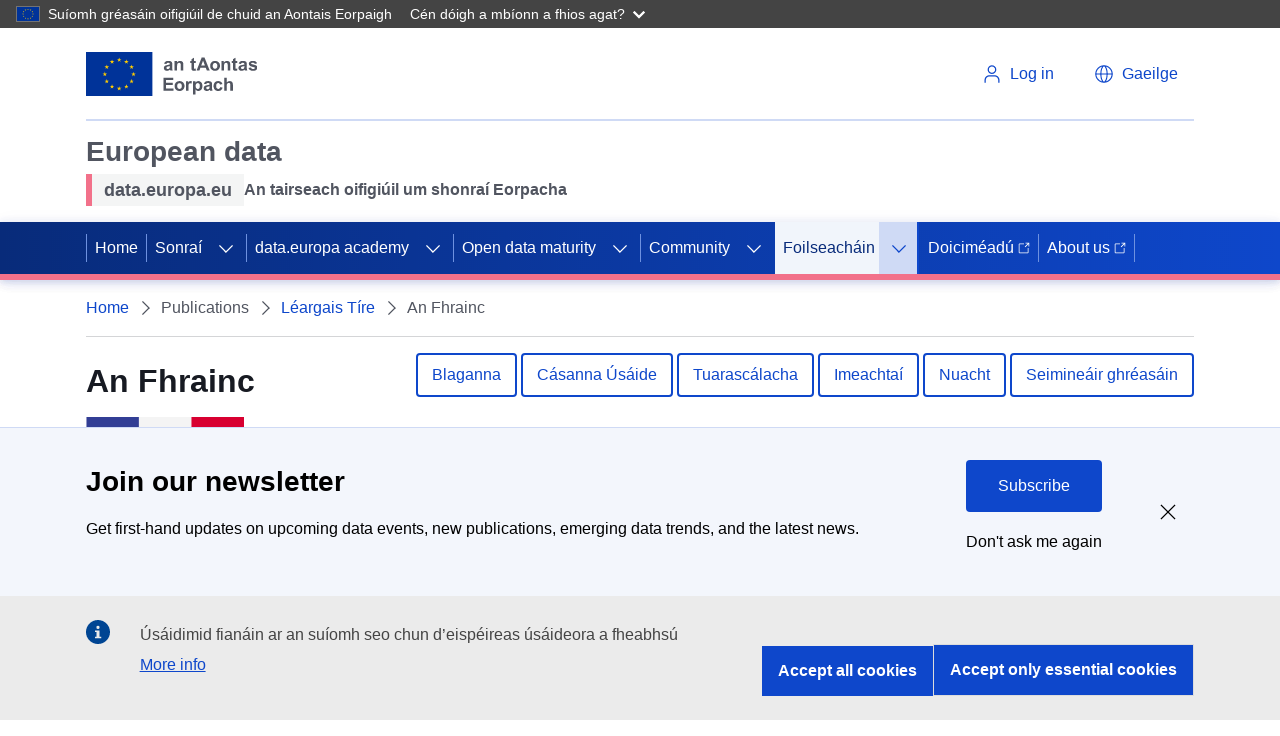

--- FILE ---
content_type: text/html; charset=UTF-8
request_url: https://data.europa.eu/ga/publications/country-insights/france
body_size: 19534
content:
<!DOCTYPE html>
<html lang="ga" dir="ltr" prefix="content: http://purl.org/rss/1.0/modules/content/  dc: http://purl.org/dc/terms/  foaf: http://xmlns.com/foaf/0.1/  og: http://ogp.me/ns#  rdfs: http://www.w3.org/2000/01/rdf-schema#  schema: http://schema.org/  sioc: http://rdfs.org/sioc/ns#  sioct: http://rdfs.org/sioc/types#  skos: http://www.w3.org/2004/02/skos/core#  xsd: http://www.w3.org/2001/XMLSchema# ">
  <head>
    <meta charset="utf-8" />
<link rel="canonical" href="https://data.europa.eu/en/publications/country-insights/france" />
<meta name="MobileOptimized" content="width" />
<meta name="HandheldFriendly" content="true" />
<meta name="viewport" content="width=device-width, initial-scale=1.0" />
<style>div#sliding-popup, div#sliding-popup .eu-cookie-withdraw-banner, .eu-cookie-withdraw-tab {background: #196FD2} div#sliding-popup.eu-cookie-withdraw-wrapper { background: transparent; } #sliding-popup h1, #sliding-popup h2, #sliding-popup h3, #sliding-popup p, #sliding-popup label, #sliding-popup div, .eu-cookie-compliance-more-button, .eu-cookie-compliance-secondary-button, .eu-cookie-withdraw-tab { color: #ffffff;} .eu-cookie-withdraw-tab { border-color: #ffffff;}</style>
<script type="application/ld+json">{
    "@context": "https://schema.org",
    "@graph": [
        {
            "@type": "GovernmentOrganization",
            "@id": "https://data.europa.eu/ga",
            "name": "data.europa.eu",
            "sameAs": [
                "https://www.facebook.com/data.europa.eu",
                "https://twitter.com/EU_opendata",
                "https://www.youtube.com/user/PublicationsOffice\u0022",
                "https://www.linkedin.com/company/publications-office-of-the-european-union"
            ],
            "url": "https://data.europa.eu/ga",
            "logo": {
                "@type": "ImageObject",
                "url": "https://data.europa.eu/themes/edp3/dist/ecl/preset-eu/dist/images/logo/standard-version/positive/logo-eu--en.svg"
            },
            "address": {
                "@type": "PostalAddress",
                "streetAddress": [
                    "20",
                    "rue de Reims"
                ],
                "postalCode": "2417",
                "addressCountry": "Luxembourg"
            }
        },
        {
            "@type": "WebSite",
            "@id": "https://data.europa.eu/ga",
            "name": "data.europa.eu",
            "url": "https://data.europa.eu/ga"
        }
    ]
}</script>
<script type="application/ld+json">{
    "@context": "https://schema.org",
    "@type": "BreadcrumbList",
    "itemListElement": [
        {
            "@type": "ListItem",
            "position": 1,
            "name": "Home",
            "item": "https://data.europa.eu/ga"
        },
        {
            "@type": "ListItem",
            "position": 2,
            "name": "Léargais Tíre",
            "item": "https://data.europa.eu/ga/publications/country-insights"
        },
        {
            "@type": "ListItem",
            "position": 3,
            "name": "An Fhrainc"
        }
    ]
}</script>
<link rel="icon" href="/themes/edp3/favicon.ico" type="image/vnd.microsoft.icon" />
<script>(function(window, document, dataLayerName, id) {
window[dataLayerName]=window[dataLayerName]||[],window[dataLayerName].push({start:(new Date).getTime(),event:"stg.start"});var scripts=document.getElementsByTagName('script')[0],tags=document.createElement('script');
function stgCreateCookie(a,b,c){var d="";if(c){var e=new Date;e.setTime(e.getTime()+24*c*60*60*1e3),d="; expires="+e.toUTCString();f="; SameSite=Strict"}document.cookie=a+"="+b+d+f+"; path=/"}
var isStgDebug=(window.location.href.match("stg_debug")||document.cookie.match("stg_debug"))&&!window.location.href.match("stg_disable_debug");stgCreateCookie("stg_debug",isStgDebug?1:"",isStgDebug?14:-1);
var qP=[];dataLayerName!=="dataLayer"&&qP.push("data_layer_name="+dataLayerName),isStgDebug&&qP.push("stg_debug");var qPString=qP.length>0?("?"+qP.join("&")):"";
tags.async=!0,tags.src="https://analytics.webanalytics.op.europa.eu/containers/"+id+".js"+qPString,scripts.parentNode.insertBefore(tags,scripts);
!function(a,n,i){a[n]=a[n]||{};for(var c=0;c<i.length;c++)!function(i){a[n][i]=a[n][i]||{},a[n][i].api=a[n][i].api||function(){var a=[].slice.call(arguments,0);"string"==typeof a[0]&&window[dataLayerName].push({event:n+"."+i+":"+a[0],parameters:[].slice.call(arguments,1)})}}(i[c])}(window,"ppms",["tm","cm"]);
})(window, document, 'dataLayer', '17a3f28e-e00f-4d28-a2eb-0a82687dbc96');</script>
<script type="application/ld+json">[{"@context":"https:\/\/schema.org","@type":"Article","headline":"Learn about the key highlights of the webinar \u2018Open data maturity 2023: best practices across Europe\u2018 ","datePublished":"2024-02-23T10:00:00+0100","dateModified":"2024-02-23T10:00:00+0100","author":{"@type":"GovernmentOrganization","@id":"https:\/\/data.europa.eu\/ga","name":"Publications Office of the EU","url":"https:\/\/publications.europa.eu","sameAs":["https:\/\/www.facebook.com\/EULawandPublications","https:\/\/twitter.com\/EU_opendata","https:\/\/www.youtube.com\/user\/PublicationsOffice","https:\/\/www.linkedin.com\/company\/publications-office-of-the-european-union"],"logo":{"@type":"ImageObject","url":"https:\/\/data.europa.eu\/ga\/themes\/edp3\/assets\/images\/edp-logo.png"}},"publisher":{"@type":"Organization","@id":"https:\/\/data.europa.eu\/ga","name":"Publications Office of the EU","url":"https:\/\/publications.europa.eu","sameAs":["https:\/\/www.facebook.com\/EULawandPublications","https:\/\/twitter.com\/EU_opendata","https:\/\/www.youtube.com\/user\/PublicationsOffice","https:\/\/www.linkedin.com\/company\/publications-office-of-the-european-union"],"logo":{"@type":"ImageObject","url":"https:\/\/data.europa.eu\/ga\/themes\/edp3\/assets\/images\/edp-logo.png"}},"mainEntityOfPage":"https:\/\/data.europa.eu\/ganews-events\/news"},{"@context":"https:\/\/schema.org","@type":"Article","headline":"Register now for our webinar: New business models for data-driven services ","datePublished":"2024-02-16T10:00:00+0100","dateModified":"2024-02-16T10:00:00+0100","author":{"@type":"GovernmentOrganization","@id":"https:\/\/data.europa.eu\/ga","name":"Publications Office of the EU","url":"https:\/\/publications.europa.eu","sameAs":["https:\/\/www.facebook.com\/EULawandPublications","https:\/\/twitter.com\/EU_opendata","https:\/\/www.youtube.com\/user\/PublicationsOffice","https:\/\/www.linkedin.com\/company\/publications-office-of-the-european-union"],"logo":{"@type":"ImageObject","url":"https:\/\/data.europa.eu\/ga\/themes\/edp3\/assets\/images\/edp-logo.png"}},"publisher":{"@type":"Organization","@id":"https:\/\/data.europa.eu\/ga","name":"Publications Office of the EU","url":"https:\/\/publications.europa.eu","sameAs":["https:\/\/www.facebook.com\/EULawandPublications","https:\/\/twitter.com\/EU_opendata","https:\/\/www.youtube.com\/user\/PublicationsOffice","https:\/\/www.linkedin.com\/company\/publications-office-of-the-european-union"],"logo":{"@type":"ImageObject","url":"https:\/\/data.europa.eu\/ga\/themes\/edp3\/assets\/images\/edp-logo.png"}},"mainEntityOfPage":"https:\/\/data.europa.eu\/ganews-events\/news"},{"@context":"https:\/\/schema.org","@type":"Article","headline":"Five years of RescEU: Strengthening Europe\u0027s response to disasters ","datePublished":"2024-02-14T10:00:00+0100","dateModified":"2024-02-14T10:00:00+0100","author":{"@type":"GovernmentOrganization","@id":"https:\/\/data.europa.eu\/ga","name":"Publications Office of the EU","url":"https:\/\/publications.europa.eu","sameAs":["https:\/\/www.facebook.com\/EULawandPublications","https:\/\/twitter.com\/EU_opendata","https:\/\/www.youtube.com\/user\/PublicationsOffice","https:\/\/www.linkedin.com\/company\/publications-office-of-the-european-union"],"logo":{"@type":"ImageObject","url":"https:\/\/data.europa.eu\/ga\/themes\/edp3\/assets\/images\/edp-logo.png"}},"publisher":{"@type":"Organization","@id":"https:\/\/data.europa.eu\/ga","name":"Publications Office of the EU","url":"https:\/\/publications.europa.eu","sameAs":["https:\/\/www.facebook.com\/EULawandPublications","https:\/\/twitter.com\/EU_opendata","https:\/\/www.youtube.com\/user\/PublicationsOffice","https:\/\/www.linkedin.com\/company\/publications-office-of-the-european-union"],"logo":{"@type":"ImageObject","url":"https:\/\/data.europa.eu\/ga\/themes\/edp3\/assets\/images\/edp-logo.png"}},"mainEntityOfPage":"https:\/\/data.europa.eu\/ganews-events\/news"},{"@context":"https:\/\/schema.org","@type":"Article","headline":"Celebrating women in science: Breaking barriers for a sustainable future ","datePublished":"2024-02-11T10:00:00+0100","dateModified":"2024-02-11T10:00:00+0100","author":{"@type":"GovernmentOrganization","@id":"https:\/\/data.europa.eu\/ga","name":"Publications Office of the EU","url":"https:\/\/publications.europa.eu","sameAs":["https:\/\/www.facebook.com\/EULawandPublications","https:\/\/twitter.com\/EU_opendata","https:\/\/www.youtube.com\/user\/PublicationsOffice","https:\/\/www.linkedin.com\/company\/publications-office-of-the-european-union"],"logo":{"@type":"ImageObject","url":"https:\/\/data.europa.eu\/ga\/themes\/edp3\/assets\/images\/edp-logo.png"}},"publisher":{"@type":"Organization","@id":"https:\/\/data.europa.eu\/ga","name":"Publications Office of the EU","url":"https:\/\/publications.europa.eu","sameAs":["https:\/\/www.facebook.com\/EULawandPublications","https:\/\/twitter.com\/EU_opendata","https:\/\/www.youtube.com\/user\/PublicationsOffice","https:\/\/www.linkedin.com\/company\/publications-office-of-the-european-union"],"logo":{"@type":"ImageObject","url":"https:\/\/data.europa.eu\/ga\/themes\/edp3\/assets\/images\/edp-logo.png"}},"mainEntityOfPage":"https:\/\/data.europa.eu\/ganews-events\/news"}]</script>

    <link rel="apple-touch-icon" href="/themes/edp3/favicon.ico">
    <title>An Fhrainc | data.europa.eu</title>
    <meta name="theme-color" content="#202272" />
    <link rel="stylesheet" media="all" href="/sites/default/files/css/css_BLDfKghN9fnwQymzwGNvKB2xrBnL55gKbw6iJVrqE2w.css?delta=0&amp;language=ga&amp;theme=edp3&amp;include=eJxtiEkOgDAMxD5U6IEHVaUZUES6iDQgfs9y5mJbBrXJI8kAc3h7B0F5LQ4WUq0b41FuwrEk-L8ZCEs06U4v7ch-jgp3ME71H8dcyQQ3Y8Eo7g" />
<link rel="stylesheet" media="all" href="/sites/default/files/css/css_vycvUQrcMe2U-LvtNVSHrB6Doe4QyjDOSwk9qxf6-FA.css?delta=1&amp;language=ga&amp;theme=edp3&amp;include=eJxtiEkOgDAMxD5U6IEHVaUZUES6iDQgfs9y5mJbBrXJI8kAc3h7B0F5LQ4WUq0b41FuwrEk-L8ZCEs06U4v7ch-jgp3ME71H8dcyQQ3Y8Eo7g" />

    
    <meta name="google-site-verification" content="2ViS1uDVvkRTNx-HazEHAFB4a1-vnMODXIASAcCaFkk" />
    <meta name="keywords" content="An Fhrainc,data.europa.eu" />
  </head>
  <body>
        <a
  href="#main-content"
  class="ecl-link ecl-link--primary ecl-skip-link"
  
>Skip to main content</a>

    <script type="application/json">{"utility":"globan","theme":"dark","logo":true,"link":true,"mode":false}</script>

      <div class="dialog-off-canvas-main-canvas" data-off-canvas-main-canvas>
    

<div id="edp3"  class="country-insight innerpage publications--country-insights--france">
  <div id="edp-top"></div>
  








      
    
    
  
    
          
          
    
  
        
          
            
                          
            
                
            
            
                    
                          
              
                
            
                          
                    
                          
              
                
            
            
            
                
            
            
            
                
            
            
            
                
            
            
            
                
            
            
            
                
            
            
            
                
            
            
            
          
      
          
          
    
  
        
          
            
            
            
                
            
            
            
          
      
          
          
    
  
        
          
            
            
            
                
            
            
            
                
            
            
            
                
            
            
            
                
            
            
            
                
            
            
            
          
      
          
          
    
      
              
      
        
          
            
            
            
                
            
            
            
                
            
            
            
                
            
            
            
                
            
            
            
                
            
            
            
          
      
                
          
    
  
        
          
            
            
            
                
            
            
            
                
            
            
            
                
            
            
            
                
            
            
            
                
            
            
            
                
                          
            
            
          
      
          
    
          
      
              
      
    
          
    
          
      
              
      
    
    



<header class="ecl-site-header" data-ecl-auto-init="SiteHeader" data-ecl-has-menu><div class="ecl-site-header__header"><div class="ecl-site-header__container ecl-container"><div class="ecl-site-header__top" data-ecl-site-header-top><a
  href="https://european-union.europa.eu/index_ga"
  class="ecl-link ecl-link--standalone ecl-site-header__logo-link"
   aria-label="European&#x20;Union"
><picture class="ecl-picture ecl-site-header__picture" title="European&#x20;Union"><source 
                  srcset="https://data.europa.eu/themes/edp3/dist/ecl/preset-eu/dist/images/logo/standard-version/positive/logo-eu--ga.svg"
                          media="(min-width: 996px)"
                      ><img 
          class="ecl-site-header__logo-image"
              src="https://data.europa.eu/themes/edp3/dist/ecl/preset-eu/dist/images/logo/condensed-version/positive/logo-eu--ga.svg"
              alt="European Union flag" 
      /></picture></a><div class="ecl-site-header__action"><div class="ecl-site-header__login-container"><a
              class="ecl-button ecl-button--ghost ecl-site-header__login-toggle"
              href="https://data.europa.eu/eulogin"
            ><svg
  class="ecl-icon ecl-icon--s ecl-site-header__icon"
  focusable="false"
  aria-hidden="true"
  ><use xlink:href="/themes/edp3/assets/svg/ecl-icons/icons.svg#log-in"></use></svg><span class="ecl-u-d-none ecl-u-d-l-inline">Log in</span></a></div><div class="ecl-site-header__language"><a
    class="ecl-button ecl-button--ghost ecl-site-header__language-selector"
    href="/"
    data-ecl-language-selector
    role="button"
    aria-label="Change language"
      aria-controls="language-list-overlay"
    ><span class="ecl-site-header__language-icon"><svg
  class="ecl-icon ecl-icon--s ecl-site-header__icon"
  focusable="false"
  aria-hidden="true"
  ><use xlink:href="/themes/edp3/assets/svg/ecl-icons/icons.svg#global"></use></svg></span><span class="ecl-u-d-none ecl-u-d-l-inline">Gaeilge</span></a><div class="ecl-site-header__language-container" id="language-list-overlay" hidden data-ecl-language-list-overlay aria-labelledby="ecl-site-header__language-title" role="dialog"><div class="ecl-site-header__language-header"><div
        class="ecl-site-header__language-title"
        id="ecl-site-header__language-title"
      >Select your language</div><button class="ecl-button ecl-button--ghost ecl-site-header__language-close" type="submit"  data-ecl-language-list-close><span class="ecl-button__container"><span class="ecl-u-sr-only" data-ecl-label="true">Close</span><svg
  class="ecl-icon ecl-icon--s ecl-button__icon ecl-button__icon--after"
  focusable="false"
  aria-hidden="true"
   data-ecl-icon><use xlink:href="/themes/edp3/assets/svg/ecl-icons/icons.svg#close-filled"></use></svg></span></button></div><div class="ecl-site-header__language-content"><div class="ecl-site-header__language-category" data-ecl-language-list-eu><div class="ecl-site-header__language-category-title">Official EU languages:</div><ul class="ecl-site-header__language-list"><li class="ecl-site-header__language-item"><a
  href="/en/publications/country-insights/france"
  class="ecl-link ecl-link--standalone ecl-site-header__language-link"
   lang="en" hreflang="en"
><span class="ecl-site-header__language-link-code">en</span><span class="ecl-site-header__language-link-label">English</span></a></li><li class="ecl-site-header__language-item"><a
  href="/bg/publications/country-insights/france"
  class="ecl-link ecl-link--standalone ecl-site-header__language-link"
   lang="bg" hreflang="bg"
><span class="ecl-site-header__language-link-code">bg</span><span class="ecl-site-header__language-link-label">Български</span></a></li><li class="ecl-site-header__language-item"><a
  href="/es/publications/country-insights/france"
  class="ecl-link ecl-link--standalone ecl-site-header__language-link"
   lang="es" hreflang="es"
><span class="ecl-site-header__language-link-code">es</span><span class="ecl-site-header__language-link-label">Español</span></a></li><li class="ecl-site-header__language-item"><a
  href="/cs/publications/country-insights/france"
  class="ecl-link ecl-link--standalone ecl-site-header__language-link"
   lang="cs" hreflang="cs"
><span class="ecl-site-header__language-link-code">cs</span><span class="ecl-site-header__language-link-label">čeština</span></a></li><li class="ecl-site-header__language-item"><a
  href="/da/publications/country-insights/france"
  class="ecl-link ecl-link--standalone ecl-site-header__language-link"
   lang="da" hreflang="da"
><span class="ecl-site-header__language-link-code">da</span><span class="ecl-site-header__language-link-label">dansk</span></a></li><li class="ecl-site-header__language-item"><a
  href="/de/publications/country-insights/france"
  class="ecl-link ecl-link--standalone ecl-site-header__language-link"
   lang="de" hreflang="de"
><span class="ecl-site-header__language-link-code">de</span><span class="ecl-site-header__language-link-label">Deutsch</span></a></li><li class="ecl-site-header__language-item"><a
  href="/et/publications/country-insights/france"
  class="ecl-link ecl-link--standalone ecl-site-header__language-link"
   lang="et" hreflang="et"
><span class="ecl-site-header__language-link-code">et</span><span class="ecl-site-header__language-link-label">eesti</span></a></li><li class="ecl-site-header__language-item"><a
  href="/el/publications/country-insights/france"
  class="ecl-link ecl-link--standalone ecl-site-header__language-link"
   lang="el" hreflang="el"
><span class="ecl-site-header__language-link-code">el</span><span class="ecl-site-header__language-link-label">ελληνικά</span></a></li><li class="ecl-site-header__language-item"><a
  href="/fr/publications/country-insights/france"
  class="ecl-link ecl-link--standalone ecl-site-header__language-link"
   lang="fr" hreflang="fr"
><span class="ecl-site-header__language-link-code">fr</span><span class="ecl-site-header__language-link-label">français</span></a></li><li class="ecl-site-header__language-item"><a
  href="/ga/publications/country-insights/france"
  class="ecl-link ecl-link--standalone ecl-site-header__language-link ecl-site-header__language-link--active"
   lang="ga" hreflang="ga"
><span class="ecl-site-header__language-link-code">ga</span><span class="ecl-site-header__language-link-label">Gaeilge</span></a></li><li class="ecl-site-header__language-item"><a
  href="/hr/publications/country-insights/france"
  class="ecl-link ecl-link--standalone ecl-site-header__language-link"
   lang="hr" hreflang="hr"
><span class="ecl-site-header__language-link-code">hr</span><span class="ecl-site-header__language-link-label">hrvatski</span></a></li><li class="ecl-site-header__language-item"><a
  href="/it/publications/country-insights/france"
  class="ecl-link ecl-link--standalone ecl-site-header__language-link"
   lang="it" hreflang="it"
><span class="ecl-site-header__language-link-code">it</span><span class="ecl-site-header__language-link-label">italiano</span></a></li><li class="ecl-site-header__language-item"><a
  href="/lt/publications/country-insights/france"
  class="ecl-link ecl-link--standalone ecl-site-header__language-link"
   lang="lt" hreflang="lt"
><span class="ecl-site-header__language-link-code">lt</span><span class="ecl-site-header__language-link-label">lietuvių</span></a></li><li class="ecl-site-header__language-item"><a
  href="/lv/publications/country-insights/france"
  class="ecl-link ecl-link--standalone ecl-site-header__language-link"
   lang="lv" hreflang="lv"
><span class="ecl-site-header__language-link-code">lv</span><span class="ecl-site-header__language-link-label">latviešu</span></a></li><li class="ecl-site-header__language-item"><a
  href="/hu/publications/country-insights/france"
  class="ecl-link ecl-link--standalone ecl-site-header__language-link"
   lang="hu" hreflang="hu"
><span class="ecl-site-header__language-link-code">hu</span><span class="ecl-site-header__language-link-label">magyar</span></a></li><li class="ecl-site-header__language-item"><a
  href="/mt/publications/country-insights/france"
  class="ecl-link ecl-link--standalone ecl-site-header__language-link"
   lang="mt" hreflang="mt"
><span class="ecl-site-header__language-link-code">mt</span><span class="ecl-site-header__language-link-label">Malti</span></a></li><li class="ecl-site-header__language-item"><a
  href="/nl/publications/country-insights/france"
  class="ecl-link ecl-link--standalone ecl-site-header__language-link"
   lang="nl" hreflang="nl"
><span class="ecl-site-header__language-link-code">nl</span><span class="ecl-site-header__language-link-label">Nederlands</span></a></li><li class="ecl-site-header__language-item"><a
  href="/pl/publications/country-insights/france"
  class="ecl-link ecl-link--standalone ecl-site-header__language-link"
   lang="pl" hreflang="pl"
><span class="ecl-site-header__language-link-code">pl</span><span class="ecl-site-header__language-link-label">polski</span></a></li><li class="ecl-site-header__language-item"><a
  href="/pt/publications/country-insights/france"
  class="ecl-link ecl-link--standalone ecl-site-header__language-link"
   lang="pt" hreflang="pt"
><span class="ecl-site-header__language-link-code">pt</span><span class="ecl-site-header__language-link-label">português</span></a></li><li class="ecl-site-header__language-item"><a
  href="/ro/publications/country-insights/france"
  class="ecl-link ecl-link--standalone ecl-site-header__language-link"
   lang="ro" hreflang="ro"
><span class="ecl-site-header__language-link-code">ro</span><span class="ecl-site-header__language-link-label">română</span></a></li><li class="ecl-site-header__language-item"><a
  href="/sk/publications/country-insights/france"
  class="ecl-link ecl-link--standalone ecl-site-header__language-link"
   lang="sk" hreflang="sk"
><span class="ecl-site-header__language-link-code">sk</span><span class="ecl-site-header__language-link-label">slovenčina</span></a></li><li class="ecl-site-header__language-item"><a
  href="/sl/publications/country-insights/france"
  class="ecl-link ecl-link--standalone ecl-site-header__language-link"
   lang="sl" hreflang="sl"
><span class="ecl-site-header__language-link-code">sl</span><span class="ecl-site-header__language-link-label">slovenščina</span></a></li><li class="ecl-site-header__language-item"><a
  href="/fi/publications/country-insights/france"
  class="ecl-link ecl-link--standalone ecl-site-header__language-link"
   lang="fi" hreflang="fi"
><span class="ecl-site-header__language-link-code">fi</span><span class="ecl-site-header__language-link-label">suomi</span></a></li><li class="ecl-site-header__language-item"><a
  href="/sv/publications/country-insights/france"
  class="ecl-link ecl-link--standalone ecl-site-header__language-link"
   lang="sv" hreflang="sv"
><span class="ecl-site-header__language-link-code">sv</span><span class="ecl-site-header__language-link-label">svenska</span></a></li></ul></div></div></div></div></div></div></div></div><div class="ecl-site-header__banner"><div class="ecl-container"><div class="ecl-site-header__site-name"><div class="header-title-wrapper">
<div id="block-headerecltitle" class="block block-block-content block-block-content44818284-44c9-4b6a-b738-6aed80f70f66 block-header-ecl-title">
      <div class="site-name">
            <div class="field field--name-field-site-name field--type-string field--label-hidden field__item">European data</div>
      </div>
          <div class="description ecl-u-d-flex ecl-u-align-items-center">
                  <div class="tagline ecl-u-bg-grey-5 ecl-u-type-paragraph-m">
            <div class="field field--name-field-tagline field--type-string field--label-hidden field__item">data.europa.eu</div>
      </div>
                          <div class="sub-name ecl-u-type-paragraph-m">
            <div class="field field--name-field-subname field--type-string field--label-hidden field__item">An tairseach oifigiúil um shonraí Eorpacha</div>
      </div>
              </div>
      </div>
</div></div></div></div><nav
  class="ecl-menu ecl-menu--group1"
  data-ecl-menu
  data-ecl-menu-max-lines="2"
  data-ecl-auto-init="Menu"
  aria-expanded="false"
  role="navigation"
  
><div class="ecl-menu__overlay" data-ecl-menu-overlay></div><div class="ecl-container ecl-menu__container"><a
      class="ecl-link ecl-link--standalone ecl-menu__open"
      href="#"
      data-ecl-menu-open
    ><svg
  class="ecl-icon ecl-icon--s"
  focusable="false"
  aria-hidden="true"
  ><use xlink:href="/themes/edp3/assets/svg/ecl-icons/icons.svg#hamburger"></use></svg><span class="ecl-u-d-none ecl-u-d-l-inline">Menu</span></a><section class="ecl-menu__inner" data-ecl-menu-inner><header class="ecl-menu__inner-header"><button
          class="ecl-menu__close ecl-button ecl-button--text"
          type="submit"
          data-ecl-menu-close
        ><span class="ecl-menu__close-container ecl-button__container"><svg
  class="ecl-icon ecl-icon--s ecl-button__icon ecl-button__icon--before"
  focusable="false"
  aria-hidden="true"
   data-ecl-icon><use xlink:href="/themes/edp3/assets/svg/ecl-icons/icons.svg#close"></use></svg><span
              class="ecl-button__label"
              data-ecl-label="true">Close</span></span></button><div class="ecl-menu__title">Menu</div><button
          data-ecl-menu-back
          type="submit"
          class="ecl-menu__back ecl-button ecl-button--text"
        ><span class="ecl-button__container"><svg
  class="ecl-icon ecl-icon--xs ecl-icon--rotate-270 ecl-button__icon ecl-button__icon--before"
  focusable="false"
  aria-hidden="true"
   data-ecl-icon><use xlink:href="/themes/edp3/assets/svg/ecl-icons/icons.svg#corner-arrow"></use></svg><span
              class="ecl-button__label"
              data-ecl-label
            >Back</span></span></button></header><button class="ecl-button ecl-button--ghost ecl-menu__item ecl-menu__items-previous" type="button"  data-ecl-menu-items-previous tabindex="-1"><span class="ecl-button__container"><svg
  class="ecl-icon ecl-icon--s ecl-icon--rotate-270 ecl-button__icon ecl-button__icon--before"
  focusable="false"
  aria-hidden="true"
   data-ecl-icon><use xlink:href="/themes/edp3/assets/svg/ecl-icons/icons.svg#corner-arrow"></use></svg><span class="ecl-u-sr-only" data-ecl-label="true">Previous items</span></span></button><button class="ecl-button ecl-button--ghost ecl-menu__item ecl-menu__items-next" type="button"  data-ecl-menu-items-next tabindex="-1"><span class="ecl-button__container"><svg
  class="ecl-icon ecl-icon--s ecl-icon--rotate-90 ecl-button__icon ecl-button__icon--before"
  focusable="false"
  aria-hidden="true"
   data-ecl-icon><use xlink:href="/themes/edp3/assets/svg/ecl-icons/icons.svg#corner-arrow"></use></svg><span class="ecl-u-sr-only" data-ecl-label="true">Next items</span></span></button><ul class="ecl-menu__list" data-ecl-menu-list><li class="ecl-menu__item" data-ecl-menu-item><a href="/ga" class="ecl-menu__link" data-ecl-menu-link>Home</a></li><li class="ecl-menu__item ecl-menu__item--has-children" data-ecl-menu-item data-ecl-has-children aria-haspopup aria-expanded="false"><a href="" class="ecl-menu__link" data-ecl-menu-link>Sonraí</a><button class="ecl-button ecl-button--primary ecl-menu__button-caret" type="button"  data-ecl-menu-caret aria-label="Access&#x20;item&#x27;s&#x20;children"><span class="ecl-button__container"><svg
  class="ecl-icon ecl-icon--xs ecl-icon--rotate-180 ecl-button__icon ecl-button__icon--after"
  focusable="false"
  aria-hidden="true"
   data-ecl-icon><use xlink:href="/themes/edp3/assets/svg/ecl-icons/icons.svg#corner-arrow"></use></svg></span></button><div
        class="ecl-menu__mega"
        data-ecl-menu-mega
      ><ul class="ecl-menu__sublist"><li
              class="ecl-menu__subitem"
              data-ecl-menu-subitem
            ><a
                href="https://data.europa.eu/data/combined?locale=ga"
                class="ecl-menu__sublink ecl-link--icon-after "
                              >Tacair shonraí<svg
  class="ecl-icon ecl-icon--2xs ecl-menu__sublink-icon ecl-link__icon"
  focusable="false"
  aria-hidden="true"
  ><use xlink:href="/themes/edp3/assets/svg/ecl-icons/icons.svg#external"></use></svg></a></li><li
              class="ecl-menu__subitem"
              data-ecl-menu-subitem
            ><a
                href="/data/sparql?locale=ga"
                class="ecl-menu__sublink "
                                  target="_self"
                              >Cuardach SPARQL</a></li><li
              class="ecl-menu__subitem"
              data-ecl-menu-subitem
            ><a
                href="https://data.europa.eu/api/hub/search/"
                class="ecl-menu__sublink ecl-link--icon-after "
                                  target="_blank"
                              >Cuardach API<svg
  class="ecl-icon ecl-icon--2xs ecl-menu__sublink-icon ecl-link__icon"
  focusable="false"
  aria-hidden="true"
  ><use xlink:href="/themes/edp3/assets/svg/ecl-icons/icons.svg#external"></use></svg></a></li><li
              class="ecl-menu__subitem"
              data-ecl-menu-subitem
            ><a
                href="/mqa/?locale=ga"
                class="ecl-menu__sublink "
                              >Cáilíocht Meiteashonraí</a></li><li
              class="ecl-menu__subitem"
              data-ecl-menu-subitem
            ><a
                href="/catalogue-statistics/CurrentState?locale=ga"
                class="ecl-menu__sublink "
                              >Staitisticí</a></li><li
              class="ecl-menu__subitem"
              data-ecl-menu-subitem
            ><a
                href="/data/datasets?is_hvd=true&amp;locale=ga"
                class="ecl-menu__sublink "
                              >Tacair Sonraí Ardluacha</a></li><li
              class="ecl-menu__subitem"
              data-ecl-menu-subitem
            ><a
                href="/data/datasets?superCatalog=erpd&amp;locale=ga"
                class="ecl-menu__sublink "
                              >European Register for Protected Data</a></li><li
              class="ecl-menu__subitem"
              data-ecl-menu-subitem
            ><a
                href="/ga/node/11440"
                class="ecl-menu__sublink "
                              >European Legal Data Space</a></li><li
              class="ecl-menu__subitem"
              data-ecl-menu-subitem
            ><a
                href="/PPDS"
                class="ecl-menu__sublink "
                              >Public Procurement Data Space</a></li><li
              class="ecl-menu__subitem"
              data-ecl-menu-subitem
            ><a
                href="/licensing-assistant/licences?locale=en"
                class="ecl-menu__sublink "
                              >Cúntóir Ceadúnaithe</a></li></ul></div></li><li class="ecl-menu__item ecl-menu__item--has-children" data-ecl-menu-item data-ecl-has-children aria-haspopup aria-expanded="false"><a href="/ga/academy" class="ecl-menu__link" data-ecl-menu-link>data.europa academy</a><button class="ecl-button ecl-button--primary ecl-menu__button-caret" type="button"  data-ecl-menu-caret aria-label="Access&#x20;item&#x27;s&#x20;children"><span class="ecl-button__container"><svg
  class="ecl-icon ecl-icon--xs ecl-icon--rotate-180 ecl-button__icon ecl-button__icon--after"
  focusable="false"
  aria-hidden="true"
   data-ecl-icon><use xlink:href="/themes/edp3/assets/svg/ecl-icons/icons.svg#corner-arrow"></use></svg></span></button><div
        class="ecl-menu__mega"
        data-ecl-menu-mega
      ><ul class="ecl-menu__sublist"><li
              class="ecl-menu__subitem"
              data-ecl-menu-subitem
            ><a
                href="https://data.europa.eu/academy/learn"
                class="ecl-menu__sublink "
                              >Learning paths</a></li><li
              class="ecl-menu__subitem"
              data-ecl-menu-subitem
            ><a
                href="https://data.europa.eu/en/academy/search-academy"
                class="ecl-menu__sublink "
                              >Search</a></li></ul></div></li><li class="ecl-menu__item ecl-menu__item--has-children" data-ecl-menu-item data-ecl-has-children aria-haspopup aria-expanded="false"><a href="/ga/open-data-maturity" class="ecl-menu__link" data-ecl-menu-link>Open data maturity</a><button class="ecl-button ecl-button--primary ecl-menu__button-caret" type="button"  data-ecl-menu-caret aria-label="Access&#x20;item&#x27;s&#x20;children"><span class="ecl-button__container"><svg
  class="ecl-icon ecl-icon--xs ecl-icon--rotate-180 ecl-button__icon ecl-button__icon--after"
  focusable="false"
  aria-hidden="true"
   data-ecl-icon><use xlink:href="/themes/edp3/assets/svg/ecl-icons/icons.svg#corner-arrow"></use></svg></span></button><div
        class="ecl-menu__mega"
        data-ecl-menu-mega
      ><ul class="ecl-menu__sublist"><li
              class="ecl-menu__subitem"
              data-ecl-menu-subitem
            ><a
                href="/ga/open-data-maturity/2025"
                class="ecl-menu__sublink "
                              >2025 ODM in Europe</a></li><li
              class="ecl-menu__subitem"
              data-ecl-menu-subitem
            ><a
                href="/ga/open-data-maturity/2025#recommendations"
                class="ecl-menu__sublink "
                              >Recommendations</a></li><li
              class="ecl-menu__subitem"
              data-ecl-menu-subitem
            ><a
                href="/ga/open-data-maturity/2025#dimensions"
                class="ecl-menu__sublink "
                              >Dimensions</a></li><li
              class="ecl-menu__subitem"
              data-ecl-menu-subitem
            ><a
                href="/ga/open-data-maturity/2025#country-profiles/country_AL"
                class="ecl-menu__sublink "
                              >Country profiles</a></li><li
              class="ecl-menu__subitem"
              data-ecl-menu-subitem
            ><a
                href="/ga/open-data-maturity/2025#method-and-resources"
                class="ecl-menu__sublink "
                              >Method and resources</a></li><li
              class="ecl-menu__subitem"
              data-ecl-menu-subitem
            ><a
                href="/ga/open-data-maturity/previous-editions"
                class="ecl-menu__sublink "
                              >Previous editions</a></li></ul></div></li><li class="ecl-menu__item ecl-menu__item--has-children" data-ecl-menu-item data-ecl-has-children aria-haspopup aria-expanded="false"><a href="/dashboard/en/community" class="ecl-menu__link" data-ecl-menu-link target="_self">Community</a><button class="ecl-button ecl-button--primary ecl-menu__button-caret" type="button"  data-ecl-menu-caret aria-label="Access&#x20;item&#x27;s&#x20;children"><span class="ecl-button__container"><svg
  class="ecl-icon ecl-icon--xs ecl-icon--rotate-180 ecl-button__icon ecl-button__icon--after"
  focusable="false"
  aria-hidden="true"
   data-ecl-icon><use xlink:href="/themes/edp3/assets/svg/ecl-icons/icons.svg#corner-arrow"></use></svg></span></button><div
        class="ecl-menu__mega"
        data-ecl-menu-mega
      ><ul class="ecl-menu__sublist"><li
              class="ecl-menu__subitem"
              data-ecl-menu-subitem
            ><a
                href="/ga/apps"
                class="ecl-menu__sublink "
                              >Apps</a></li><li
              class="ecl-menu__subitem"
              data-ecl-menu-subitem
            ><a
                href="/ga/podcasts"
                class="ecl-menu__sublink "
                              >Podcasts</a></li><li
              class="ecl-menu__subitem"
              data-ecl-menu-subitem
            ><a
                href="https://data.europa.eu/dashboard/en/community/collaboration-channel"
                class="ecl-menu__sublink "
                              >Collaboration channel</a></li><li
              class="ecl-menu__subitem"
              data-ecl-menu-subitem
            ><a
                href="/ga/news-events/events"
                class="ecl-menu__sublink "
                              >Imeachtaí</a></li><li
              class="ecl-menu__subitem"
              data-ecl-menu-subitem
            ><a
                href="/ga/euopendatadays"
                class="ecl-menu__sublink "
                              >EU Open Data Days</a></li><li
              class="ecl-menu__subitem"
              data-ecl-menu-subitem
            ><a
                href="/ga/contact-us"
                class="ecl-menu__sublink "
                              >Teagmháil</a></li></ul></div></li><li class="ecl-menu__item ecl-menu__item--current ecl-menu__item--has-children" data-ecl-menu-item data-ecl-has-children aria-haspopup aria-expanded="false"><a href="/ga/search" class="ecl-menu__link ecl-menu__link--current" data-ecl-menu-link>Foilseacháin</a><button class="ecl-button ecl-button--primary ecl-menu__button-caret" type="button"  data-ecl-menu-caret aria-label="Access&#x20;item&#x27;s&#x20;children"><span class="ecl-button__container"><svg
  class="ecl-icon ecl-icon--xs ecl-icon--rotate-180 ecl-button__icon ecl-button__icon--after"
  focusable="false"
  aria-hidden="true"
   data-ecl-icon><use xlink:href="/themes/edp3/assets/svg/ecl-icons/icons.svg#corner-arrow"></use></svg></span></button><div
        class="ecl-menu__mega"
        data-ecl-menu-mega
      ><ul class="ecl-menu__sublist"><li
              class="ecl-menu__subitem"
              data-ecl-menu-subitem
            ><a
                href="/ga/publications/overview"
                class="ecl-menu__sublink "
                              >Forléargas</a></li><li
              class="ecl-menu__subitem"
              data-ecl-menu-subitem
            ><a
                href="/ga/publications/open-data-maturity"
                class="ecl-menu__sublink "
                              >Aibíocht Sonraí Oscailte</a></li><li
              class="ecl-menu__subitem"
              data-ecl-menu-subitem
            ><a
                href="/ga/publications/datastories"
                class="ecl-menu__sublink "
                              >Scéalta maidir le Sonraí</a></li><li
              class="ecl-menu__subitem"
              data-ecl-menu-subitem
            ><a
                href="/ga/news-events/news"
                class="ecl-menu__sublink "
                              >Nuacht agus príomhphointí</a></li><li
              class="ecl-menu__subitem"
              data-ecl-menu-subitem
            ><a
                href="/ga/news-events/newsletter"
                class="ecl-menu__sublink "
                              >Newsletter</a></li><li
              class="ecl-menu__subitem"
              data-ecl-menu-subitem
            ><a
                href="/ga/publications/studies"
                class="ecl-menu__sublink "
                              >Staidéir</a></li><li
              class="ecl-menu__subitem ecl-menu__subitem--current"
              data-ecl-menu-subitem
            ><a
                href="/ga/publications/country-insights"
                class="ecl-menu__sublink ecl-menu__sublink--current "
                              >Léargais Tíre</a></li></ul></div></li><li class="ecl-menu__item" data-ecl-menu-item><a href="https://dataeuropa.gitlab.io/data-provider-manual/" class="ecl-menu__link" data-ecl-menu-link target="_blank">Doiciméadú<svg
  class="ecl-icon ecl-icon--xs ecl-icon--rotate-90 ecl-menu__link-icon--external ecl-menu__link-icon"
  focusable="false"
  aria-hidden="true"
  ><use xlink:href="/themes/edp3/assets/svg/ecl-icons/icons.svg#external"></use></svg></a></li><li class="ecl-menu__item" data-ecl-menu-item><a href="https://dataeuropa.gitlab.io/data-provider-manual/" class="ecl-menu__link" data-ecl-menu-link target="_blank">About us<svg
  class="ecl-icon ecl-icon--xs ecl-icon--rotate-90 ecl-menu__link-icon--external ecl-menu__link-icon"
  focusable="false"
  aria-hidden="true"
  ><use xlink:href="/themes/edp3/assets/svg/ecl-icons/icons.svg#external"></use></svg></a></li></ul></section></div></nav></header>

          <div id="breadcrumbs">
          <div>
    
<div id="block-edp3-breadcrumbs--2" class="block block-system block-system-breadcrumb-block block-breadcrumbs ecl-container">
    <section>
        
                
                    
                                                
<nav class="ecl-breadcrumb ecl-u-border-bottom ecl-u-border-width-1 ecl-u-border-color-grey-20" aria-label="You&#x20;are&#x20;here&#x3A;" data-ecl-breadcrumb="true" data-ecl-auto-init="Breadcrumb"><ol class="ecl-breadcrumb__container"><li class="ecl-breadcrumb__segment" data-ecl-breadcrumb-item="static"><a
  href="/ga"
  class="ecl-link ecl-link--standalone ecl-link--no-visited ecl-breadcrumb__link"
  
>Home</a><svg
  class="ecl-icon ecl-icon--xs ecl-icon--rotate-90 ecl-breadcrumb__icon"
  focusable="false"
  aria-hidden="true"
   role="presentation"><use xlink:href="/themes/edp3/assets/svg/ecl-icons/icons.svg#corner-arrow"></use></svg></li><li
            class="ecl-breadcrumb__segment ecl-breadcrumb__segment--ellipsis"
            data-ecl-breadcrumb-ellipsis
            ><button class="ecl-button ecl-button--ghost ecl-breadcrumb__ellipsis" type="button"  data-ecl-breadcrumb-ellipsis-button aria-label="Click&#x20;to&#x20;expand">…</button><svg
  class="ecl-icon ecl-icon--xs ecl-icon--rotate-90 ecl-breadcrumb__icon"
  focusable="false"
  aria-hidden="true"
   role="presentation"><use xlink:href="/themes/edp3/assets/svg/ecl-icons/icons.svg#corner-arrow"></use></svg></li><li class="ecl-breadcrumb__segment ecl-breadcrumb__current-page" data-ecl-breadcrumb-item="expandable">
                              Publications          <svg
  class="ecl-icon ecl-icon--xs ecl-icon--rotate-90 ecl-breadcrumb__icon"
  focusable="false"
  aria-hidden="true"
   role="presentation"><use xlink:href="/themes/edp3/assets/svg/ecl-icons/icons.svg#corner-arrow"></use></svg></li><li class="ecl-breadcrumb__segment ecl-breadcrumb__current-page" data-ecl-breadcrumb-item="static"><a
  href="/ga/publications/country-insights"
  class="ecl-link ecl-link--standalone ecl-link--no-visited ecl-breadcrumb__link"
  
>Léargais Tíre</a><svg
  class="ecl-icon ecl-icon--xs ecl-icon--rotate-90 ecl-breadcrumb__icon"
  focusable="false"
  aria-hidden="true"
   role="presentation"><use xlink:href="/themes/edp3/assets/svg/ecl-icons/icons.svg#corner-arrow"></use></svg></li><li class="ecl-breadcrumb__segment ecl-breadcrumb__current-page ecl-breadcrumb__current-page" data-ecl-breadcrumb-item="static" aria-current="page">An Fhrainc</li></ol></nav>
            </section>
</div>
  </div>

      </div>
    
          <div class="ecl-container">
          <div>
    <div data-drupal-messages-fallback class="hidden"></div>

  </div>

      </div>
    
  
  
  
  <div id="main-content">
    <div id="content">
      <div class="ecl-container">
        <div class="ecl-row">
                                                                                          <main id="content_middle" class="ecl-col-l-12">  <div>
    
<div id="block-edp3-content" class="block block-system block-system-main-block block-main-page-content">
    <section>
        
                
                    

<article data-history-node-id="16" about="/ga/publications/country-insights/france" class="node node--type-country-insight node--view-mode-full">
	
		

	
	<div class="node__content">
		<div class="country-insight">
			<div class="country-insight__header">
				<div class="container">
					<div class="title_nav-container">
						<h1 class="ecl-page-header-standardised__title page-title">
							An Fhrainc
						</h1>
						<nav class="anchor-nav-top" aria-label="Use this menu for navigating the page">
							<a href="#blogs" class="ecl-button ecl-button--secondary">Blaganna</a>
							<a href="#use-cases" class="ecl-button ecl-button--secondary">Cásanna Úsáide</a>
							<a href="#reports" class="ecl-button ecl-button--secondary">Tuarascálacha</a>
							<a href="#events" class="ecl-button ecl-button--secondary">Imeachtaí</a>
							<a href="#news" class="ecl-button ecl-button--secondary">Nuacht</a>
							<a href="#webinars" class="ecl-button ecl-button--secondary">Seimineáir ghréasáin</a>
						</nav>
					</div>
					<div class="ecl-row introduction flag-container" id="introduction">
						<div class="ecl-col-12 ecl-col-s-6 ecl-col-m-6 ecl-col-l-2">
							<div>
  
  
  <div class="field field--name-field-media-image field--type-image field--label-visually_hidden">
    <div class="field__label visually-hidden">Image</div>
              <div class="field__item">  <img loading="lazy" src="/sites/default/files/img/media/flag-France.png" width="512" height="298" alt="France" typeof="foaf:Image" />

</div>
          </div>

</div>

						</div>
						<div class="ecl-col-12 ecl-col-s-6 ecl-col-m-6 ecl-col-l-10">

							

															<a class="ecl-button ecl-button--primary no-intro-text" href="/sites/default/files/country-factsheet_france_2023.pdf" target="_blank">Léigh an bhileog eolais</a>
													</div>
					</div>
				</div>
			</div>

			<div class="container container-white edp-border-top">
				<div class="ecl-row">
					<div class="ecl-col-12">
						<section>
							<h2 id="blogs" class="ecl-content-block__title ecl-u-mb-m">Blaganna:
								
<span>An Fhrainc</span>
</h2>
							<div class="views-element-container">

<div class="view view-country-insight-blogs view-id-country_insight_blogs view-display-id-block_1 js-view-dom-id-33ff70c253d57f3d6de48eb679a6c78a9dd7e6644807c022cd7bd1c0c8a5abc7">
  
    
          <a href="#skip-results-country_insight_blogs-block_1" class="visually-hidden focusable">Skip results of view Country Insight Blogs</a>
      <div  class="view-content">
          <div class="col-12 col-lg-6 col-xl-4 mb-2 views-row">
<article  data-history-node-id="8841" about="/ga/publications/country-insights/france/how-administrations-and-civil-society-worked-together-open" class="node node--type-country-insight-blogs node--view-mode-teaser">

	<div class="node__content">
		<div class="ecl-content-item">
			<div class="ecl-content-block ecl-content-item__content-block">
									<ul class="ecl-content-block__primary-meta-container">
													<li class="ecl-content-block__primary-meta-item">Country Insight Blogs</li>
						
													<li class="ecl-content-block__primary-meta-item"><time datetime="2020-11-23T12:00:00Z">23 Samhain 2020</time>
</li>
											</ul>
				

				
									<h2 >
						<a href="/ga/publications/country-insights/france/how-administrations-and-civil-society-worked-together-open" class="ecl-link ecl-link--standalone" rel="bookmark">
<span>How administrations and civil society worked together to open COVID-19 data: the case of France</span>
</a>
					</h2>
								

				
									<div class="box">
						<div class="ecl-content-block__description description__collapsed">  The Coronavirus crisis is simultaneously mobilising public administrations and numerous civil society actors in the world, as well as the academic community and the press, around data collecting, cleaning, verification and editorial. There has been a tremendous need for accurate data from the very beginning of the epidemic, for public information and transparency needs as well as for the crisis management itself. This article tells the story of how health administrations, the government and civil society worked together to open the COVID-19 data in France at the beginning of the epidemic

</div>
					</div>
                      <button class="ecl-button ecl-button--ghost show-more" type="button">
              <span>Show more</span>
              <?xml version="1.0" encoding="UTF-8"?>
<svg width="48px" height="48px" viewBox="0 0 48 48" version="1.1" xmlns="http://www.w3.org/2000/svg" xmlns:xlink="http://www.w3.org/1999/xlink" class="ecl-icon ecl-icon--xs ecl-icon--rotate-180 ecl-menu__link-icon" focusable="false" aria-hidden="true" data-ecl-icon="">
    <title>EC/Icons/General/2XL_48x48px/Icon-Corner-arrow-up</title>
    <defs>
        <polygon id="path-3" points="40 38 24 20 8 38 2 32 23.9997414 8 46 32"></polygon>
    </defs>
    <g id="EC/Icons/General/2XL_48x48px/Icon-Corner-arrow-up" stroke="none" stroke-width="1">
        <mask id="mask-2">
            <use xlink:href="#path-3"></use>
        </mask>
        <use id="Corner-arrow-up" xlink:href="#path-3"></use>
    </g>
</svg>
            </button>
          							</div>

							<picture class="ecl-content-item__picture ecl-content-item__picture--large ecl-content-item__picture--right">
					  <img loading="lazy" src="/sites/default/files/styles/event_teaser_thumbnail/public/country-insight-blogs/fr-covid-thumb.png?itok=bqloBg0_" width="110" height="83" alt="" typeof="foaf:Image" />



				</picture>
					</div>
	</div>
</article>
</div>

    </div>
  
    <div id="skip-results-country_insight_blogs-block_1"></div>
          
      </div></div>

						</section>
					</div>
				</div>
			</div>

			<div class="container container-white edp-border-top">
				<div class="ecl-row">
					<div class="ecl-col-12">
						<section>
							<h2 id="use-cases" class="ecl-content-block__title">Use cases in:
								
<span>An Fhrainc</span>
</h2>
							<div class="views-element-container">

<div class="view view-use-cases view-id-use_cases view-display-id-block_1 js-view-dom-id-322a7941f8445f875510d37b75a45c465dd1e1819652c011182e5238bea4f8ce">
  
    
          <a href="#skip-results-use_cases-block_1" class="visually-hidden focusable">Skip results of view Use cases</a>
      <div  class="view-content">
          <div class="viewsearch-item views-row">



                        
      
  
  
  



          
          

    
        


<article class="ecl-content-item ecl-content-item--divider node node--type-use-cases node--view-mode-teaser" data-history-node-id="8951" about="&#x2F;ga&#x2F;publications&#x2F;use-cases&#x2F;datafrance" typeof=""><div
  class="ecl-content-block ecl-content-item__content-block"
  
  data-ecl-auto-init="ContentBlock"
  data-ecl-content-block
><ul class="ecl-content-block__primary-meta-container"><li class="ecl-content-block__primary-meta-item">Daonra agus sochaí</li><li class="ecl-content-block__primary-meta-item"><time datetime="2021-01-08T12:00:00Z">08 Eanáir 2021</time></li></ul><div class="ecl-content-block__title"><a
  href="/ga/publications/use-cases/datafrance"
  class="ecl-link ecl-link--standalone ecl-link--no-visited ecl-u-type-bold"
   data-history-node-id="8951" about="&#x2F;ga&#x2F;publications&#x2F;use-cases&#x2F;datafrance" typeof=""
><span>DataFrance</span><span
  class="ecl-label ecl-label--highlight type-label ecl-u-bg-orange-110 ecl-u-pv-2xs ecl-u-ph-xs ecl-u-ml-xs "
   data-history-node-id="8951" about="&#x2F;ga&#x2F;publications&#x2F;use-cases&#x2F;datafrance" typeof=""
>PDF</span></a></div><div class="ecl-content-block__description"><div class="box"><div class="inner-box">  DataFrance is an open data visualization platform. Thanks to an interactive map and more than 36,000 files dedicated to each municipality, their platform allows consultation, comparison and analysis of data throughout France. For each municipality, they provide more than sixty indicators on various themes, such as population, real estate, education, transport, or environment.

</div></div><button class="ecl-button ecl-button--ghost ecl-u-mt-m" type="button" ><span class="ecl-button__container"><span class="ecl-button__label" data-ecl-label="true">Show more</span><svg
  class="ecl-icon ecl-icon--s ecl-icon--rotate-180 ecl-button__icon ecl-button__icon--after"
  focusable="false"
  aria-hidden="true"
   data-ecl-icon><use xlink:href="/themes/edp3/assets/svg/ecl-icons/icons.svg#corner-arrow"></use></svg></span></button></div></div></article></div>
    <div class="viewsearch-item views-row">



                        
      
  
  
  



          
          

    
        


<article class="ecl-content-item ecl-content-item--divider node node--type-use-cases node--view-mode-teaser" data-history-node-id="8951" about="&#x2F;ga&#x2F;publications&#x2F;use-cases&#x2F;datafrance" typeof=""><div
  class="ecl-content-block ecl-content-item__content-block"
  
  data-ecl-auto-init="ContentBlock"
  data-ecl-content-block
><ul class="ecl-content-block__primary-meta-container"><li class="ecl-content-block__primary-meta-item">Daonra agus sochaí</li><li class="ecl-content-block__primary-meta-item"><time datetime="2021-01-08T12:00:00Z">08 Eanáir 2021</time></li></ul><div class="ecl-content-block__title"><a
  href="/ga/publications/use-cases/datafrance"
  class="ecl-link ecl-link--standalone ecl-link--no-visited ecl-u-type-bold"
   data-history-node-id="8951" about="&#x2F;ga&#x2F;publications&#x2F;use-cases&#x2F;datafrance" typeof=""
><span>DataFrance</span><span
  class="ecl-label ecl-label--highlight type-label ecl-u-bg-orange-110 ecl-u-pv-2xs ecl-u-ph-xs ecl-u-ml-xs "
   data-history-node-id="8951" about="&#x2F;ga&#x2F;publications&#x2F;use-cases&#x2F;datafrance" typeof=""
>PDF</span></a></div><div class="ecl-content-block__description"><div class="box"><div class="inner-box">  DataFrance is an open data visualization platform. Thanks to an interactive map and more than 36,000 files dedicated to each municipality, their platform allows consultation, comparison and analysis of data throughout France. For each municipality, they provide more than sixty indicators on various themes, such as population, real estate, education, transport, or environment.

</div></div><button class="ecl-button ecl-button--ghost ecl-u-mt-m" type="button" ><span class="ecl-button__container"><span class="ecl-button__label" data-ecl-label="true">Show more</span><svg
  class="ecl-icon ecl-icon--s ecl-icon--rotate-180 ecl-button__icon ecl-button__icon--after"
  focusable="false"
  aria-hidden="true"
   data-ecl-icon><use xlink:href="/themes/edp3/assets/svg/ecl-icons/icons.svg#corner-arrow"></use></svg></span></button></div></div></article></div>
    <div class="viewsearch-item views-row">



                        
      
  
  
  



          
          

    
        


<article class="ecl-content-item ecl-content-item--divider node node--type-use-cases node--view-mode-teaser" data-history-node-id="8944" about="&#x2F;ga&#x2F;publications&#x2F;use-cases&#x2F;la-bonne-boite" typeof=""><div
  class="ecl-content-block ecl-content-item__content-block"
  
  data-ecl-auto-init="ContentBlock"
  data-ecl-content-block
><ul class="ecl-content-block__primary-meta-container"><li class="ecl-content-block__primary-meta-item">Geilleagar agus airgeadas </li><li class="ecl-content-block__primary-meta-item"><time datetime="2021-01-08T12:00:00Z">08 Eanáir 2021</time></li></ul><div class="ecl-content-block__title"><a
  href="/ga/publications/use-cases/la-bonne-boite"
  class="ecl-link ecl-link--standalone ecl-link--no-visited ecl-u-type-bold"
   data-history-node-id="8944" about="&#x2F;ga&#x2F;publications&#x2F;use-cases&#x2F;la-bonne-boite" typeof=""
><span>La Bonne Boite</span><span
  class="ecl-label ecl-label--highlight type-label ecl-u-bg-orange-110 ecl-u-pv-2xs ecl-u-ph-xs ecl-u-ml-xs "
   data-history-node-id="8944" about="&#x2F;ga&#x2F;publications&#x2F;use-cases&#x2F;la-bonne-boite" typeof=""
>PDF</span></a></div><div class="ecl-content-block__description"><div class="box"><div class="inner-box">  La Bonne Boite is a website for job applicants to get in touch with companies that are regularly, or currently, recruiting. In doing so, the website aims to tackle unemployment and provide access to information that job seekers typically do not have, but are in the hands of the recruiting firms.

</div></div><button class="ecl-button ecl-button--ghost ecl-u-mt-m" type="button" ><span class="ecl-button__container"><span class="ecl-button__label" data-ecl-label="true">Show more</span><svg
  class="ecl-icon ecl-icon--s ecl-icon--rotate-180 ecl-button__icon ecl-button__icon--after"
  focusable="false"
  aria-hidden="true"
   data-ecl-icon><use xlink:href="/themes/edp3/assets/svg/ecl-icons/icons.svg#corner-arrow"></use></svg></span></button></div></div></article></div>

    </div>
  
    <div id="skip-results-use_cases-block_1"></div>
          
        <div class="view-footer">
      <p><a class="btn btn-primary float-right" href="/en/publications/use-cases">View use cases</a></p>

    </div>
    </div></div>

						</section>
					</div>
				</div>
			</div>

			<div class="container edp-border-top">
				<div class="ecl-row">
					<div class="ecl-col-12 ecl-col-l-8">
						<div id="reports-in">
							<section>
								<h2 id="reports" class="ecl-content-block__title">Tuarascálacha:
									
<span>An Fhrainc</span>
</h2>
								<div class="views-element-container">

<div class="view view-factsheets-and-reports view-id-factsheets_and_reports view-display-id-block_1 js-view-dom-id-e08e1fd779fe9173d17ed3a9412cf048bd44e27b4dd3d0e60e0a76ba5e4788be">
  
    
          <a href="#skip-results-factsheets_and_reports-block_1" class="visually-hidden focusable">Skip results of view Doiciméadú</a>
      <div  class="view-content">
          <div class="views-row">



  		


		
		

<article data-history-node-id="10899" lang="en" about="/en/doc/improving-data-publishing-open-data-portal-managers-and-owners" class="node node--type-factsheets-reports node--view-mode-teaser">
  <div class="node__content">
    <div class="ecl-file ecl-file--thumbnail" data-ecl-file><div class="ecl-file__container"><div class="ecl-file__detail"><div class="ecl-file__detail-info"><div class="ecl-file__label"><span
  class="ecl-label ecl-label--low ecl-u-pv-xs ecl-u-ph-s ecl-u-type-paragraph-xs ecl-u-bg-white ecl-u-type-capitalize"
  
>Study</span></div><div class="ecl-file__detail-meta"><span class="ecl-file__detail-meta-item">Analytical reports</span><span class="ecl-file__detail-meta-item">Europe</span><span class="ecl-file__detail-meta-item">2023</span></div><div class="ecl-file__title"><span>Improving data publishing by open data portal managers and owners</span></div><div class="ecl-file__description"></div></div><picture class="ecl-picture ecl-file__picture"><img 
          class="ecl-file__image"
              src="/sites/default/files/D2.1.4_Report_on_improving_data_publishing_en_230720.png"
              alt="Improving data publishing by open data portal managers and owners" 
      /></picture></div><div class="ecl-file__info"><div class="ecl-file__meta">(0.59 MB - PDF)</div></div><a
  href="/sites/default/files/report/D2.1.4_Report_on_improving_data_publishing_en_230720.pdf"
  class="ecl-link ecl-link--standalone ecl-link--icon ecl-link--icon-after ecl-file__download"
   download="" aria-label="Download&#x20;file&#x20;D2.1.4_Report_on_improving_data_publishing_en_230720.pdf"
><span class="ecl-link__label">Download</span><svg
  class="ecl-icon ecl-icon--fluid ecl-link__icon"
  focusable="false"
  aria-hidden="true"
  ><use xlink:href="/themes/edp3/assets/svg/ecl-icons/icons.svg#download"></use></svg></a></div></div>  </div>
</article>
</div>
    <div class="views-row">



  		


		
		

<article data-history-node-id="10320" lang="en" about="/en/doc/open-data-best-practices-europe-estonia-slovenia-and-ukraine" class="node node--type-factsheets-reports node--view-mode-teaser">
  <div class="node__content">
    <div class="ecl-file ecl-file--thumbnail" data-ecl-file><div class="ecl-file__container"><div class="ecl-file__detail"><div class="ecl-file__detail-info"><div class="ecl-file__label"><span
  class="ecl-label ecl-label--low ecl-u-pv-xs ecl-u-ph-s ecl-u-type-paragraph-xs ecl-u-bg-white ecl-u-type-capitalize"
  
>Study</span></div><div class="ecl-file__detail-meta"><span class="ecl-file__detail-meta-item">Analytical reports</span><span class="ecl-file__detail-meta-item">Europe</span><span class="ecl-file__detail-meta-item">2022</span></div><div class="ecl-file__title"><span>Open data best practices in Europe: Estonia, Slovenia and Ukraine</span></div><div class="ecl-file__description"></div></div><picture class="ecl-picture ecl-file__picture"><img 
          class="ecl-file__image"
              src="/sites/default/files/Untitled%20design%20%2841%29.png"
              alt="Open data best practices in Europe: Estonia, Slovenia and Ukraine" 
      /></picture></div><div class="ecl-file__info"><div class="ecl-file__meta">(2.05 MB - PDF)</div></div><a
  href="/sites/default/files/report/Open_Data_Best_Practices_in_Europe_Estonia_Slovenia_and_Ukraine.pdf"
  class="ecl-link ecl-link--standalone ecl-link--icon ecl-link--icon-after ecl-file__download"
   download="" aria-label="Download&#x20;file&#x20;Open_Data_Best_Practices_in_Europe_Estonia_Slovenia_and_Ukraine.pdf"
><span class="ecl-link__label">Download</span><svg
  class="ecl-icon ecl-icon--fluid ecl-link__icon"
  focusable="false"
  aria-hidden="true"
  ><use xlink:href="/themes/edp3/assets/svg/ecl-icons/icons.svg#download"></use></svg></a></div></div>  </div>
</article>
</div>
    <div class="views-row">



  		


		
		

<article data-history-node-id="10216" about="/ga/doc/data-sharing-service-will-data-services-remove-intellectual-property-rights-picture-and-what" class="node node--type-factsheets-reports node--promoted node--view-mode-teaser">
  <div class="node__content">
    <div class="ecl-file ecl-file--thumbnail" data-ecl-file><div class="ecl-file__container"><div class="ecl-file__detail"><div class="ecl-file__detail-info"><div class="ecl-file__label"><span
  class="ecl-label ecl-label--low ecl-u-pv-xs ecl-u-ph-s ecl-u-type-paragraph-xs ecl-u-bg-white ecl-u-type-capitalize"
  
>Study</span></div><div class="ecl-file__detail-meta"><span class="ecl-file__detail-meta-item">Analytical reports</span><span class="ecl-file__detail-meta-item">Europe</span><span class="ecl-file__detail-meta-item">2021</span></div><div class="ecl-file__title"><span>Data sharing as a service: will data services remove intellectual property rights from the picture, and at what cost?</span></div><div class="ecl-file__description"></div></div><picture class="ecl-picture ecl-file__picture"><img 
          class="ecl-file__image"
              src="/sites/default/files/Schermafbeelding%202024-04-08%20131505.png"
              alt="Data sharing as a service: will data services remove intellectual property rights from the picture, and at what cost?" 
      /></picture></div><div class="ecl-file__info"><div class="ecl-file__meta">(0.39 MB - PDF)</div></div><a
  href="/sites/default/files/report/intellectual_property_rights_report.pdf"
  class="ecl-link ecl-link--standalone ecl-link--icon ecl-link--icon-after ecl-file__download"
   download="" aria-label="Download&#x20;file&#x20;intellectual_property_rights_report.pdf"
><span class="ecl-link__label">Download</span><svg
  class="ecl-icon ecl-icon--fluid ecl-link__icon"
  focusable="false"
  aria-hidden="true"
  ><use xlink:href="/themes/edp3/assets/svg/ecl-icons/icons.svg#download"></use></svg></a></div></div>  </div>
</article>
</div>
    <div class="views-row">



  		


		


<article data-history-node-id="8250" about="/ga/doc/epsi-platform-scoreboard" class="node node--type-factsheets-reports node--view-mode-teaser">
  <div class="node__content">
    <div class="ecl-file ecl-file--thumbnail" data-ecl-file><div class="ecl-file__container"><div class="ecl-file__detail"><div class="ecl-file__detail-info"><div class="ecl-file__label"><span
  class="ecl-label ecl-label--low ecl-u-pv-xs ecl-u-ph-s ecl-u-type-paragraph-xs ecl-u-bg-white ecl-u-type-capitalize"
  
>Study</span></div><div class="ecl-file__detail-meta"><span class="ecl-file__detail-meta-item">Open data community reports</span><span class="ecl-file__detail-meta-item">Europe</span><span class="ecl-file__detail-meta-item">2017</span></div><div class="ecl-file__title"><span>ePSI platform scoreboard</span></div><div class="ecl-file__description"></div></div></div><div class="ecl-file__info"><div class="ecl-file__meta">(0.28 MB - PDF)</div></div><a
  href="/sites/default/files/report/overview_page_-_epsi_platform_scoreboard.pdf"
  class="ecl-link ecl-link--standalone ecl-link--icon ecl-link--icon-after ecl-file__download"
   download="" aria-label="Download&#x20;file&#x20;overview_page_-_epsi_platform_scoreboard.pdf"
><span class="ecl-link__label">Download</span><svg
  class="ecl-icon ecl-icon--fluid ecl-link__icon"
  focusable="false"
  aria-hidden="true"
  ><use xlink:href="/themes/edp3/assets/svg/ecl-icons/icons.svg#download"></use></svg></a></div></div>  </div>
</article>
</div>
    <div class="views-row">



  		


		


<article data-history-node-id="8251" about="/ga/doc/epsi-platform-psi-scoreboard" class="node node--type-factsheets-reports node--view-mode-teaser">
  <div class="node__content">
    <div class="ecl-file ecl-file--thumbnail" data-ecl-file><div class="ecl-file__container"><div class="ecl-file__detail"><div class="ecl-file__detail-info"><div class="ecl-file__label"><span
  class="ecl-label ecl-label--low ecl-u-pv-xs ecl-u-ph-s ecl-u-type-paragraph-xs ecl-u-bg-white ecl-u-type-capitalize"
  
>Study</span></div><div class="ecl-file__detail-meta"><span class="ecl-file__detail-meta-item">Open data community reports</span><span class="ecl-file__detail-meta-item">Europe</span><span class="ecl-file__detail-meta-item">2017</span></div><div class="ecl-file__title"><span>ePSI Platform PSI Scoreboard</span></div><div class="ecl-file__description"></div></div></div><div class="ecl-file__info"><div class="ecl-file__meta">(0.14 MB - PDF)</div></div><a
  href="/sites/default/files/report/list_of_indicators_-_epsi_platform_psi_scoreboard.pdf"
  class="ecl-link ecl-link--standalone ecl-link--icon ecl-link--icon-after ecl-file__download"
   download="" aria-label="Download&#x20;file&#x20;list_of_indicators_-_epsi_platform_psi_scoreboard.pdf"
><span class="ecl-link__label">Download</span><svg
  class="ecl-icon ecl-icon--fluid ecl-link__icon"
  focusable="false"
  aria-hidden="true"
  ><use xlink:href="/themes/edp3/assets/svg/ecl-icons/icons.svg#download"></use></svg></a></div></div>  </div>
</article>
</div>

    </div>
  
    <div id="skip-results-factsheets_and_reports-block_1"></div>
          
        <div class="view-footer">
      <p><a class="btn btn-primary" href="/en/impact-studies/studies?source=Other">Féach ar thuilleadh Tuarascálacha</a></p>

    </div>
    </div></div>

							</section>
						</div>
					</div>
					<div class="ecl-col-12 ecl-col-l-4">
						<div id="block-block-upcoming-events">
							<section>
								<h2 id="events" class="ecl-content-block__title">Imeachtaí Sonraí Oscailte:
									
<span>An Fhrainc</span>
</h2>
								<div class="views-element-container">


<div  class="ecl-u-mb-4xl ecl-upcoming-events">
  
  
  

  
  
  

  <div  class="ecl-row ecl-col-gap-m-4xl">
    
    <div class="ecl-col-12">
        <p>Níl aon imeacht ar na bacáin faoi láthair</p>
      </div>
      </div>

  

	
	
	
</div>
</div>

							</section>
						</div>
						<div id="open-data-news-in">
							<section>
								<h2 id="news" class="ecl-content-block__title">Open Data News in:
									
<span>An Fhrainc</span>
</h2>
								<div class="views-element-container">

<div class="view view-news view-id-news view-display-id-block_2 js-view-dom-id-f21c1e08a1366543b3153ce48f021b520338aeade70f4a963317987b6f9b43b0">
  
    
          <a href="#skip-results-news-block_2" class="visually-hidden focusable">Skip results of view An Scéala is Déanaí faoi Shonraí Oscailte</a>
      <div  class="view-content">
          <div class="views-row">



                                



    
    
                    

    
        


<article class="ecl-content-item ecl-content-item--divider node node--type-article node--view-mode-teaser" data-history-node-id="11110" lang="en" about="&#x2F;en&#x2F;news-events&#x2F;news&#x2F;learn-about-key-highlights-webinar-open-data-maturity-2023-best-practices-across" typeof="schema&#x3A;Article"><picture class="ecl-content-item__picture ecl-content-item__picture--small ecl-content-item__picture--left"><img class="ecl-content-item__image" src="/sites/default/files/news/Untitled%20design%20%2832%29.png" alt="Learn about the key highlights of the webinar ‘Open data maturity 2023: best practices across Europe‘ " /></picture><div
  class="ecl-content-block ecl-content-item__content-block"
  
  data-ecl-auto-init="ContentBlock"
  data-ecl-content-block
><ul class="ecl-content-block__primary-meta-container"><li class="ecl-content-block__primary-meta-item"><time datetime="2024-02-23T09:00:00Z">23 Feabhra 2024</time></li></ul><div class="ecl-content-block__title"><a
  href="/en/news-events/news/learn-about-key-highlights-webinar-open-data-maturity-2023-best-practices-across"
  class="ecl-link ecl-link--standalone ecl-link--no-visited ecl-u-type-bold"
   data-history-node-id="11110" lang="en" about="&#x2F;en&#x2F;news-events&#x2F;news&#x2F;learn-about-key-highlights-webinar-open-data-maturity-2023-best-practices-across" typeof="schema&#x3A;Article"
><span property="schema:name">Learn about the key highlights of the webinar ‘Open data maturity 2023: best practices across Europe‘ </span><span property="schema:name" content="Learn about the key highlights of the webinar ‘Open data maturity 2023: best practices across Europe‘ " class="hidden"></span></a></div><div class="ecl-content-block__description"><div class="box"><div class="inner-box">  On Friday 16 February 2024, from 10.00 to 11.30 CET, the data.europa academy hosted the webinar ‘Open data maturity 2023: best practices across Europe‘ which highlighted Slovakia's and Serbia's accomplishments in the field of open data. With nearly 600 registrants, the event underscored the growing interest and commitment to open data across the continent. An expert from data.europa.eu initiated the session by presenting the ODM results , setting the stage for in-depth country analyses. Following this introduction, the narrative shifted to Serbia . In just two years, Serbia demonstrated

</div></div><button class="ecl-button ecl-button--ghost ecl-u-mt-m" type="button" ><span class="ecl-button__container"><span class="ecl-button__label" data-ecl-label="true">Show more</span><svg
  class="ecl-icon ecl-icon--s ecl-icon--rotate-180 ecl-button__icon ecl-button__icon--after"
  focusable="false"
  aria-hidden="true"
   data-ecl-icon><use xlink:href="/themes/edp3/assets/svg/ecl-icons/icons.svg#corner-arrow"></use></svg></span></button></div></div></article></div>
    <div class="views-row">



                                



    
    
                    

    
        


<article class="ecl-content-item ecl-content-item--divider node node--type-article node--view-mode-teaser" data-history-node-id="11091" lang="en" about="&#x2F;en&#x2F;news-events&#x2F;news&#x2F;register-now-our-webinar-new-business-models-data-driven-services" typeof="schema&#x3A;Article"><picture class="ecl-content-item__picture ecl-content-item__picture--small ecl-content-item__picture--left"><img class="ecl-content-item__image" src="/sites/default/files/news/Untitled%20design%20%2827%29.png" alt="Register now for our webinar: New business models for data-driven services" /></picture><div
  class="ecl-content-block ecl-content-item__content-block"
  
  data-ecl-auto-init="ContentBlock"
  data-ecl-content-block
><ul class="ecl-content-block__primary-meta-container"><li class="ecl-content-block__primary-meta-item"><time datetime="2024-02-16T09:00:00Z">16 Feabhra 2024</time></li></ul><div class="ecl-content-block__title"><a
  href="/en/news-events/news/register-now-our-webinar-new-business-models-data-driven-services"
  class="ecl-link ecl-link--standalone ecl-link--no-visited ecl-u-type-bold"
   data-history-node-id="11091" lang="en" about="&#x2F;en&#x2F;news-events&#x2F;news&#x2F;register-now-our-webinar-new-business-models-data-driven-services" typeof="schema&#x3A;Article"
><span property="schema:name">Register now for our webinar: New business models for data-driven services </span><span property="schema:name" content="Register now for our webinar: New business models for data-driven services " class="hidden"></span></a></div><div class="ecl-content-block__description"><div class="box"><div class="inner-box">  On 1 March 2024 , from 10:00 to 11:00 CET , our webinar on "New b usiness m odels for d ata- d riven s ervices" is set to provide fresh insights into the utilisation of open data. Th e event, building on the data.europa.eu discussion paper , aims to explore how public sector information, when made available as open data, can be purposefully re-used to creat e value for both public and private sectors . In recent years, the focus on open data has shifted towards understanding and meeting end-user needs. Th e webinar will examine the potential of open data in Europe, exploring how it can drive

</div></div><button class="ecl-button ecl-button--ghost ecl-u-mt-m" type="button" ><span class="ecl-button__container"><span class="ecl-button__label" data-ecl-label="true">Show more</span><svg
  class="ecl-icon ecl-icon--s ecl-icon--rotate-180 ecl-button__icon ecl-button__icon--after"
  focusable="false"
  aria-hidden="true"
   data-ecl-icon><use xlink:href="/themes/edp3/assets/svg/ecl-icons/icons.svg#corner-arrow"></use></svg></span></button></div></div></article></div>
    <div class="views-row">



                                



    
    
                    

    
        


<article class="ecl-content-item ecl-content-item--divider node node--type-article node--view-mode-teaser" data-history-node-id="11090" lang="en" about="&#x2F;en&#x2F;news-events&#x2F;news&#x2F;five-years-resceu-strengthening-europes-response-disasters" typeof="schema&#x3A;Article"><picture class="ecl-content-item__picture ecl-content-item__picture--small ecl-content-item__picture--left"><img class="ecl-content-item__image" src="/sites/default/files/news/Untitled%20design%20%2826%29.png" alt="Five years of RescEU: Strengthening Europe&#039;s response to disasters " /></picture><div
  class="ecl-content-block ecl-content-item__content-block"
  
  data-ecl-auto-init="ContentBlock"
  data-ecl-content-block
><ul class="ecl-content-block__primary-meta-container"><li class="ecl-content-block__primary-meta-item"><time datetime="2024-02-14T09:00:00Z">14 Feabhra 2024</time></li></ul><div class="ecl-content-block__title"><a
  href="/en/news-events/news/five-years-resceu-strengthening-europes-response-disasters"
  class="ecl-link ecl-link--standalone ecl-link--no-visited ecl-u-type-bold"
   data-history-node-id="11090" lang="en" about="&#x2F;en&#x2F;news-events&#x2F;news&#x2F;five-years-resceu-strengthening-europes-response-disasters" typeof="schema&#x3A;Article"
><span property="schema:name">Five years of RescEU: Strengthening Europe&#039;s response to disasters </span><span property="schema:name" content="Five years of RescEU: Strengthening Europe&#039;s response to disasters " class="hidden"></span></a></div><div class="ecl-content-block__description"><div class="box"><div class="inner-box">  This year marks the fifth anniversary of RescEU, an initiative by the European Commission that has strengthened disaster response mechanisms across Europe. Established to extend the EU Civil Protection Mechanism, RescEU embodies a deep commitment to protecting citizens from diverse disasters and managing emerging risks effectively. Since its launch in 2019, RescEU has served as a robust reserve of European capacities, fully funded by the EU. This includes a fleet of firefighting aircraft, medical evacuation planes, and critical medical supplies and field hospitals, ready to tackle health

</div></div><button class="ecl-button ecl-button--ghost ecl-u-mt-m" type="button" ><span class="ecl-button__container"><span class="ecl-button__label" data-ecl-label="true">Show more</span><svg
  class="ecl-icon ecl-icon--s ecl-icon--rotate-180 ecl-button__icon ecl-button__icon--after"
  focusable="false"
  aria-hidden="true"
   data-ecl-icon><use xlink:href="/themes/edp3/assets/svg/ecl-icons/icons.svg#corner-arrow"></use></svg></span></button></div></div></article></div>
    <div class="views-row">



                                



    
    
                    

    
        


<article class="ecl-content-item ecl-content-item--divider node node--type-article node--view-mode-teaser" data-history-node-id="11089" lang="en" about="&#x2F;en&#x2F;news-events&#x2F;news&#x2F;celebrating-women-science-breaking-barriers-sustainable-future" typeof="schema&#x3A;Article"><picture class="ecl-content-item__picture ecl-content-item__picture--small ecl-content-item__picture--left"><img class="ecl-content-item__image" src="/sites/default/files/news/wo_2_del_2_1.jpg" alt="International Day of Women and Girls in Science 2024: Empowering change " /></picture><div
  class="ecl-content-block ecl-content-item__content-block"
  
  data-ecl-auto-init="ContentBlock"
  data-ecl-content-block
><ul class="ecl-content-block__primary-meta-container"><li class="ecl-content-block__primary-meta-item"><time datetime="2024-02-11T09:00:00Z">11 Feabhra 2024</time></li></ul><div class="ecl-content-block__title"><a
  href="/en/news-events/news/celebrating-women-science-breaking-barriers-sustainable-future"
  class="ecl-link ecl-link--standalone ecl-link--no-visited ecl-u-type-bold"
   data-history-node-id="11089" lang="en" about="&#x2F;en&#x2F;news-events&#x2F;news&#x2F;celebrating-women-science-breaking-barriers-sustainable-future" typeof="schema&#x3A;Article"
><span property="schema:name">Celebrating women in science: Breaking barriers for a sustainable future </span><span property="schema:name" content="Celebrating women in science: Breaking barriers for a sustainable future " class="hidden"></span></a></div><div class="ecl-content-block__description"><div class="box"><div class="inner-box">  The International Day of Women and Girls in Science, celebrated on 11 February, highlights the critical role women and girls play in science and technology. This year, the focus is on "Women in Science Leadership: A New Era for Sustainability," recognising their contribution to tackling global challenges such as health and climate change. The diversity in research, brought by women, brings fresh perspectives, talent, and creativity, essential for sustainable development. Despite progress in higher education, women continue to be underrepresented in Science, Technology, Engineering, and

</div></div><button class="ecl-button ecl-button--ghost ecl-u-mt-m" type="button" ><span class="ecl-button__container"><span class="ecl-button__label" data-ecl-label="true">Show more</span><svg
  class="ecl-icon ecl-icon--s ecl-icon--rotate-180 ecl-button__icon ecl-button__icon--after"
  focusable="false"
  aria-hidden="true"
   data-ecl-icon><use xlink:href="/themes/edp3/assets/svg/ecl-icons/icons.svg#corner-arrow"></use></svg></span></button></div></div></article></div>

    </div>
  
    <div id="skip-results-news-block_2"></div>
          
        <div class="view-footer">
      <p><a class="btn btn-link btn-link--chevron" href="/ga/news-events/news">Tuilleadh nuachta</a></p>

    </div>
    </div></div>

							</section>
						</div>
					</div>
				</div>
			</div>

			<div class="container container-white edp-border-top">
				<div class="ecl-row">
					<div class="ecl-col-12">
						<div id="webinar-area">
							<section>
								<h2 id="webinars" class="ecl-content-block__title">Seimineáir ghréasáin:
									
<span>An Fhrainc</span>
</h2>
								<div class="views-element-container"></div>

							</section>
						</div>
					</div>
				</div>
			</div>

		</div>
	</div>
</article>

            </section>
</div>

<div id="block-edp3-newslettersubscription" class="block block-edp-general block-newsletter-subscription-block block-newsletter-subscription">
    <section>
        
                
                    <div id="block--newsletter-subscription">
  <section>
          <div class="newsletter-popup--overlay ecl-u-bg-blue-5 ecl-u-pv-xl ecl-u-border-top ecl-u-border-width-1 ecl-u-border-color-blue-20" style="display: none">
        <div class="ecl-container">
          <div class="ecl-u-d-flex ecl-u-flex-column ecl-u-flex-m-row">
            <div class="ecl-u-mr-m-l ecl-u-mb-l ecl-u-mb-m-none">
              <h3 class="ecl-u-type-heading-2 ecl-u-mt-none ecl-u-mb-m ecl-u-type-color-black">Join our newsletter</h3>
              <p class="ecl-u-mv-none ecl-u-type-color-black">Get first-hand updates on upcoming data events, new publications, emerging data trends, and the latest news.</p>
            </div>
            <div class="ecl-u-d-m-flex ecl-u-align-items-center ecl-u-flex-shrink-0 ecl-u-flex-grow-0 ecl-u-ml-m-auto">
              <div class="ecl-u-d-flex ecl-u-flex-column ecl-u-align-items-center">
                <a
  href="https://data.europa.eu/en/newsletter"
  class="ecl-link ecl-link--primary ecl-link--no-visited ecl-u-pv-m ecl-u-ph-xl subscribe"
  
>Subscribe</a>
                                  <button class="ecl-button ecl-button--tertiary ecl-u-mt-xs cancel" type="button" >Don&#039;t ask me again</button>                              </div>
            </div>

            <button class="ecl-button ecl-button--tertiary ecl-u-flex-shrink-0 ecl-u-flex-grow-0 ecl-u-ml-auto ecl-u-ml-m-l ecl-u-align-self-center close" type="button" ><span class="ecl-button__container"><span class="ecl-u-sr-only" data-ecl-label="true">Close</span><svg
  class="ecl-icon ecl-icon--s ecl-button__icon ecl-button__icon--after"
  focusable="false"
  aria-hidden="true"
   data-ecl-icon><use xlink:href="/themes/edp3/assets/svg/ecl-icons/icons.svg#close"></use></svg></span></button>          </div>
        </div>
      </div>
      </section>
</div>

            </section>
</div>

  </div>
</main>
                  </div>
      </div>
    </div>
  </div>

  
  
	
	        	
		
	        	
		
	        	
		
	        	
	

									
		
                                  
		

		
		
		
		
		
		
		
		
		




<footer class="ecl-site-footer"><div class="ecl-container ecl-site-footer__container"><div class="ecl-site-footer__row"><div class="ecl-site-footer__column"><div class="ecl-site-footer__section ecl-site-footer__section--site-info"><a
  href="https://op.europa.eu/"
  class="ecl-link ecl-link--standalone ecl-site-footer__logo-link"
   aria-label="Publications&#x20;Office&#x20;of&#x20;European&#x20;Union"
><picture class="ecl-picture ecl-site-footer__picture" title="Publications&#x20;Office&#x20;of&#x20;European&#x20;Union"><source 
                  srcset="/themes/edp3/dist/assets/op-logo.png"
                          media="(min-width: 996px)"
                      ><img 
          class="ecl-site-footer__logo-image"
              src="/themes/edp3/dist/assets/op-logo.png"
              alt="Publications Office of European Union logo" 
      /></picture></a><div class="ecl-site-footer__description"><p>Is í Oifig Foilseachán an Aontais Eorpaigh a bhainistíonn an suíomh gréasáin seo.</p></div></div></div><div class="ecl-site-footer__column"><div class="ecl-site-footer__section"><h2 class="ecl-site-footer__title ecl-site-footer__title--separator">Teagmháil</h2><div class="ecl-site-footer__description"></div><ul class="ecl-site-footer__list"><li class="ecl-site-footer__list-item"><a
  href="https://data.europa.eu/ga/contact-us"
  class="ecl-link ecl-link--standalone ecl-link--no-visited ecl-site-footer__link"
  
>Déan teagmháil le foireann data.europa.eu</a></li><li class="ecl-site-footer__list-item"><a
  href="https://data.europa.eu/ga/newsletter"
  class="ecl-link ecl-link--standalone ecl-link--no-visited ecl-site-footer__link"
  
>Liostáil le nuachtlitir</a></li></ul></div><div class="ecl-site-footer__section"><h2 class="ecl-site-footer__title ecl-site-footer__title--separator">Lean sinn ar</h2><ul class="ecl-site-footer__list ecl-site-footer__list--inline"><li class="ecl-site-footer__list-item"><a
  href="https://twitter.com/EU_opendata"
  class="ecl-link ecl-link--standalone ecl-link--no-visited ecl-link--icon ecl-link--icon-before ecl-site-footer__link"
   aria-label="Link&#x20;to&#x20;X&#x2F;Twitter"
><svg
  class="ecl-icon ecl-icon--s ecl-icon--primary ecl-link__icon"
  focusable="false"
  aria-hidden="true"
  ><use xlink:href="/themes/edp3/assets/svg/ecl-icons/social-media.svg#x"></use></svg><span class="ecl-link__label">X/Twitter</span></a></li><li class="ecl-site-footer__list-item"><a
  href="https://www.linkedin.com/company/publications-office-of-the-european-union"
  class="ecl-link ecl-link--standalone ecl-link--no-visited ecl-link--icon ecl-link--icon-before ecl-site-footer__link"
   aria-label="Link&#x20;to&#x20;LinkedIn"
><svg
  class="ecl-icon ecl-icon--s ecl-icon--primary ecl-link__icon"
  focusable="false"
  aria-hidden="true"
  ><use xlink:href="/themes/edp3/assets/svg/ecl-icons/social-media.svg#linkedin"></use></svg><span class="ecl-link__label">LinkedIn</span></a></li><li class="ecl-site-footer__list-item"><a
  href="https://www.instagram.com/eu_publicationsoffice/?hl=en"
  class="ecl-link ecl-link--standalone ecl-link--no-visited ecl-link--icon ecl-link--icon-before ecl-site-footer__link"
   aria-label="Link&#x20;to&#x20;Instagram"
><svg
  class="ecl-icon ecl-icon--s ecl-icon--primary ecl-link__icon"
  focusable="false"
  aria-hidden="true"
  ><use xlink:href="/themes/edp3/assets/svg/ecl-icons/social-media.svg#instagram"></use></svg><span class="ecl-link__label">Instagram</span></a></li><li class="ecl-site-footer__list-item"><a
  href="https://www.youtube.com/c/PublicationsOffice"
  class="ecl-link ecl-link--standalone ecl-link--no-visited ecl-link--icon ecl-link--icon-before ecl-site-footer__link"
   aria-label="Link&#x20;to&#x20;Youtube"
><svg
  class="ecl-icon ecl-icon--s ecl-icon--primary ecl-link__icon"
  focusable="false"
  aria-hidden="true"
  ><use xlink:href="/themes/edp3/assets/svg/ecl-icons/social-media.svg#youtube"></use></svg><span class="ecl-link__label">Youtube</span></a></li></ul></div><div class="ecl-site-footer__section"><h2 class="ecl-site-footer__title ecl-site-footer__title--separator">Dlí</h2><ul class="ecl-site-footer__list"><li class="ecl-site-footer__list-item"><a
  href="https://dataeuropa.gitlab.io/data-provider-manual/legal-notice/copyright/"
  class="ecl-link ecl-link--standalone ecl-link--no-visited ecl-site-footer__link"
  
>Fógra dlíthiúil</a></li><li class="ecl-site-footer__list-item"><a
  href="https://dataeuropa.gitlab.io/data-provider-manual/legal-notice/cookies/"
  class="ecl-link ecl-link--standalone ecl-link--no-visited ecl-site-footer__link"
  
>Fianáin</a></li><li class="ecl-site-footer__list-item"><a
  href="https://op.europa.eu/web/about-us/legal-notices/accessibility-statement"
  class="ecl-link ecl-link--standalone ecl-link--no-visited ecl-site-footer__link"
  
>Inrochtaineacht</a></li></ul></div></div><div class="ecl-site-footer__column"><div class="ecl-site-footer__section"><h2 class="ecl-site-footer__title ecl-site-footer__title--separator">Eolas fúinn</h2><div class="ecl-site-footer__description"><p>Is é Oifig Foilseachán an Aontais Eorpaigh an soláthraí oifigiúil seirbhísí foilsitheoireachta d’institiúidí, comhlachtaí agus gníomhaireachtaí uile an Aontais. Dá bhrí sin, is í an pointe lárnach rochtana ar dhlí an Aontais Eorpaigh, agus freisin ar fhoilseacháin, sonraí, torthaí taighde, fógraí soláthair agus faisnéis oifigiúil eile. Dá bhrí sin, tá ról lárnach ag Oifig na bhFoilseachán maidir leis an bpobal a chur ar an eolas faoin méid a dhéanann an tAontas Eorpach agus faoina bhfuil i gceist leis dóibh féin, sin agus maidir le cumhacht sonraí a scaoileadh.</p></div></div><div class="ecl-site-footer__section"><h2 class="ecl-site-footer__title ecl-site-footer__title--separator">Seirbhísí eile</h2><ul class="ecl-site-footer__list"><li class="ecl-site-footer__list-item"><a
  href="https://eur-lex.europa.eu/"
  class="ecl-link ecl-link--standalone ecl-link--no-visited ecl-site-footer__link"
  
>Dlí an Aontais</a></li><li class="ecl-site-footer__list-item"><a
  href="https://ted.europa.eu/en"
  class="ecl-link ecl-link--standalone ecl-link--no-visited ecl-site-footer__link"
  
>Tairscintí AE</a></li><li class="ecl-site-footer__list-item"><a
  href="https://cordis.europa.eu/"
  class="ecl-link ecl-link--standalone ecl-link--no-visited ecl-site-footer__link"
  
>Torthaí taighde AE</a></li><li class="ecl-site-footer__list-item"><a
  href="https://op.europa.eu/web/who-is-who"
  class="ecl-link ecl-link--standalone ecl-link--no-visited ecl-site-footer__link"
  
>EU Whoiswho</a></li><li class="ecl-site-footer__list-item"><a
  href="https://op.europa.eu/web/general-publications/publications"
  class="ecl-link ecl-link--standalone ecl-link--no-visited ecl-site-footer__link"
  
>Foilseacháin an Aontais</a></li></ul></div></div></div><div class="ecl-site-footer__row"><div class="ecl-site-footer__column"><div class="ecl-site-footer__section"><a
  href="https://european-union.europa.eu/index_en"
  class="ecl-link ecl-link--standalone ecl-site-footer__logo-link"
   aria-label="European&#x20;Union"
><picture class="ecl-picture ecl-site-footer__picture" title="European&#x20;Union"><source 
                  srcset="https://data.europa.eu/themes/edp3/dist/ecl/preset-eu/dist/images/logo/standard-version/positive/logo-eu--ga.svg"
                          media="(min-width: 996px)"
                      ><img 
          class="ecl-site-footer__logo-image"
              src="https://data.europa.eu/themes/edp3/dist/ecl/preset-eu/dist/images/logo/condensed-version/positive/logo-eu--ga.svg"
              alt="European Union logo" 
      /></picture></a><div class="ecl-site-footer__description"><p>Discover more on <a href="http://europa.eu/" target="_blank">europa.eu</a></p></div></div></div><div class="ecl-site-footer__column"><div class="ecl-site-footer__section"><h2 class="ecl-site-footer__title ecl-site-footer__title--separator">Teagmháil a dhéanamh leis an Aontas Eorpach</h2><div class="ecl-site-footer__description"><p>Glaoigh orainn ar <a href="tel:00 800 6 7 8 9 10 11" target="_blank">00 800 6 7 8 9 10 11</a><br />
Úsáid roghanna <a href="https://european-union.europa.eu/contact-eu/call-us_ga" target="_blank">gutháin eile</a><br />
Scríobh chugainn tríd an <a href="https://european-union.europa.eu/contact-eu/write-us_ga" target="_blank">bhfoirm theagmhála</a><br />
Buail isteach chugainn i gceann de <a href="https://european-union.europa.eu/contact-eu/meet-us_ga" target="_blank">lárionaid an Aontais</a></p></div></div></div><div class="ecl-site-footer__column"><div class="ecl-site-footer__section"><h2 class="ecl-site-footer__title ecl-site-footer__title--separator">Na meáin shóisialta</h2><div class="ecl-site-footer__description"><p>Cuardaigh cuntais an Aontais Eorpaigh ar na <a href="https://european-union.europa.eu/contact-eu/social-media-channels_ga" target="_blank">meáin shóisialta</a></p></div></div><div class="ecl-site-footer__section ecl-footer-standardised__section--desktop"><h2 class="ecl-site-footer__title ecl-site-footer__title--separator">Institiúidí an Aontais</h2><ul class="ecl-site-footer__list"><li class="ecl-site-footer__list-item"><a
  href="https://european-union.europa.eu/institutions-law-budget/institutions-and-bodies/search-all-eu-institutions-and-bodies_en"
  class="ecl-link ecl-link--standalone ecl-link--no-visited ecl-site-footer__link"
  
>Search all EU institutions and bodies</a></li></ul></div><div class="ecl-site-footer__section ecl-footer-standardised__section--mobile"><h2 class="ecl-site-footer__title ecl-site-footer__title--separator">EU Institutions</h2><div class="ecl-site-footer__description"><p>Search for <a href="https://european-union.europa.eu/institutions-law-budget/institutions-and-bodies/search-all-eu-institutions-and-bodies_en" target="_blank">EU institutions</a></p></div></div></div></div></div></footer>
</div>

  </div>

    
    <script type="application/json" data-drupal-selector="drupal-settings-json">{"path":{"baseUrl":"\/","pathPrefix":"ga\/","currentPath":"node\/16","currentPathIsAdmin":false,"isFront":false,"currentLanguage":"ga"},"pluralDelimiter":"\u0003","suppressDeprecationErrors":true,"eu_cookie_compliance":{"cookie_policy_version":"1.0.0","popup_enabled":true,"popup_agreed_enabled":false,"popup_hide_agreed":false,"popup_clicking_confirmation":false,"popup_scrolling_confirmation":false,"popup_html_info":"\u003Cdiv aria-labelledby=\u0022popup-text\u0022  class=\u0022eu-cookie-compliance-banner eu-cookie-compliance-banner-info eu-cookie-compliance-banner--opt-in\u0022\u003E\n  \u003Cdiv class=\u0022popup-content info eu-cookie-compliance-content\u0022\u003E\n        \u003Cdiv id=\u0022popup-text\u0022 class=\u0022eu-cookie-compliance-message\u0022 role=\u0022document\u0022\u003E\n      \u003Ch2\u003E\u00das\u00e1idimid fian\u00e1in ar an su\u00edomh seo chun d\u2019eisp\u00e9ireas \u00fas\u00e1ideora a fheabhs\u00fa\u003C\/h2\u003E\n\n              \u003Cbutton type=\u0022button\u0022 class=\u0022find-more-button eu-cookie-compliance-more-button\u0022\u003EMore info\u003C\/button\u003E\n          \u003C\/div\u003E\n\n    \n    \u003Cdiv id=\u0022popup-buttons\u0022 class=\u0022eu-cookie-compliance-buttons\u0022\u003E\n            \u003Cbutton type=\u0022button\u0022 class=\u0022agree-button eu-cookie-compliance-secondary-button\u0022\u003EAccept all cookies\u003C\/button\u003E\n              \u003Cbutton type=\u0022button\u0022 class=\u0022decline-button eu-cookie-compliance-default-button\u0022\u003EAccept only essential cookies\u003C\/button\u003E\n          \u003C\/div\u003E\n  \u003C\/div\u003E\n\u003C\/div\u003E","use_mobile_message":false,"mobile_popup_html_info":"\u003Cdiv aria-labelledby=\u0022popup-text\u0022  class=\u0022eu-cookie-compliance-banner eu-cookie-compliance-banner-info eu-cookie-compliance-banner--opt-in\u0022\u003E\n  \u003Cdiv class=\u0022popup-content info eu-cookie-compliance-content\u0022\u003E\n        \u003Cdiv id=\u0022popup-text\u0022 class=\u0022eu-cookie-compliance-message\u0022 role=\u0022document\u0022\u003E\n      \n              \u003Cbutton type=\u0022button\u0022 class=\u0022find-more-button eu-cookie-compliance-more-button\u0022\u003EMore info\u003C\/button\u003E\n          \u003C\/div\u003E\n\n    \n    \u003Cdiv id=\u0022popup-buttons\u0022 class=\u0022eu-cookie-compliance-buttons\u0022\u003E\n            \u003Cbutton type=\u0022button\u0022 class=\u0022agree-button eu-cookie-compliance-secondary-button\u0022\u003EAccept all cookies\u003C\/button\u003E\n              \u003Cbutton type=\u0022button\u0022 class=\u0022decline-button eu-cookie-compliance-default-button\u0022\u003EAccept only essential cookies\u003C\/button\u003E\n          \u003C\/div\u003E\n  \u003C\/div\u003E\n\u003C\/div\u003E","mobile_breakpoint":768,"popup_html_agreed":false,"popup_use_bare_css":false,"popup_height":"auto","popup_width":"100%","popup_delay":1000,"popup_link":"\/ga\/legal-notice","popup_link_new_window":false,"popup_position":false,"fixed_top_position":true,"popup_language":"ga","store_consent":false,"better_support_for_screen_readers":false,"cookie_name":"cookie_consent_drupal","reload_page":false,"domain":"","domain_all_sites":false,"popup_eu_only":false,"popup_eu_only_js":false,"cookie_lifetime":395,"cookie_session":0,"set_cookie_session_zero_on_disagree":0,"disagree_do_not_show_popup":false,"method":"opt_in","automatic_cookies_removal":true,"allowed_cookies":"user_experience_survey_popup\r\nnewsletter_subscription","withdraw_markup":"\u003Cbutton type=\u0022button\u0022 class=\u0022eu-cookie-withdraw-tab\u0022\u003EPrivacy settings\u003C\/button\u003E\n\u003Cdiv aria-labelledby=\u0022popup-text\u0022 class=\u0022eu-cookie-withdraw-banner\u0022\u003E\n  \u003Cdiv class=\u0022popup-content info eu-cookie-compliance-content\u0022\u003E\n    \u003Cdiv id=\u0022popup-text\u0022 class=\u0022eu-cookie-compliance-message\u0022 role=\u0022document\u0022\u003E\n      \u003Ch2\u003EWe use cookies on this site to enhance your user experience\u003C\/h2\u003E\n\u003Cp\u003EYou have given your consent for us to set cookies.\u003C\/p\u003E\n\n    \u003C\/div\u003E\n    \u003Cdiv id=\u0022popup-buttons\u0022 class=\u0022eu-cookie-compliance-buttons\u0022\u003E\n      \u003Cbutton type=\u0022button\u0022 class=\u0022eu-cookie-withdraw-button \u0022\u003EWithdraw consent\u003C\/button\u003E\n    \u003C\/div\u003E\n  \u003C\/div\u003E\n\u003C\/div\u003E","withdraw_enabled":false,"reload_options":0,"reload_routes_list":"","withdraw_button_on_info_popup":false,"cookie_categories":[],"cookie_categories_details":[],"enable_save_preferences_button":true,"cookie_value_disagreed":"0","cookie_value_agreed_show_thank_you":"1","cookie_value_agreed":"2","containing_element":"body","settings_tab_enabled":false,"olivero_primary_button_classes":"","olivero_secondary_button_classes":"","close_button_action":"close_banner","open_by_default":true,"modules_allow_popup":true,"hide_the_banner":false,"geoip_match":true,"unverified_scripts":[]},"header-search":{"currentLanguage":"ga","path":"https:\/\/data.europa.eu"},"user":{"uid":0,"permissionsHash":"615a6019ce1eea08a3f4d193e9278e34fc8b77311a2eb7b70d2c25c449f9c82c"}}</script>
<script src="/core/assets/vendor/jquery/jquery.min.js?v=4.0.0-rc.1"></script>
<script src="/sites/default/files/js/js_gKSTtbm_mmNHqTcl_koWwx8IGzoQsbSVUrsEQui2lUw.js?scope=footer&amp;delta=1&amp;language=ga&amp;theme=edp3&amp;include=eJxtj1EKwzAMQy_ULB87UHET0Zq6iYkTev01C4OO7ceWHrLAiPr0COLQJnS9gSLKXTsDlbANVBBhvKbhKshGeF6RUEj8pV3IeWfYD084TVBr72yLhcILnGZt-hVVPnl_k5qzVFbzfUxo82i-1qHClAL8PzhlzCeWfm0-lqYkj493dlCpkvtnL99hYP0"></script>
<script src="/themes/edp3/dist/redesign.js?v=1.x"></script>
<script src="/sites/default/files/js/js_i1YK-wOgM56LM5q9MVdsezgE_lh6uZGrL1EZQy6Z3Mg.js?scope=footer&amp;delta=3&amp;language=ga&amp;theme=edp3&amp;include=eJxtj1EKwzAMQy_ULB87UHET0Zq6iYkTev01C4OO7ceWHrLAiPr0COLQJnS9gSLKXTsDlbANVBBhvKbhKshGeF6RUEj8pV3IeWfYD084TVBr72yLhcILnGZt-hVVPnl_k5qzVFbzfUxo82i-1qHClAL8PzhlzCeWfm0-lqYkj493dlCpkvtnL99hYP0"></script>
<script src="https://cdn.jsdelivr.net/npm/js-cookie@3.0.5/dist/js.cookie.min.js"></script>
<script src="/sites/default/files/js/js_i_NJMdh6_eEkq3YwwqcdlVQImygshQa4Ggq9NlfOkPo.js?scope=footer&amp;delta=5&amp;language=ga&amp;theme=edp3&amp;include=eJxtj1EKwzAMQy_ULB87UHET0Zq6iYkTev01C4OO7ceWHrLAiPr0COLQJnS9gSLKXTsDlbANVBBhvKbhKshGeF6RUEj8pV3IeWfYD084TVBr72yLhcILnGZt-hVVPnl_k5qzVFbzfUxo82i-1qHClAL8PzhlzCeWfm0-lqYkj493dlCpkvtnL99hYP0"></script>
<script src="/sites/default/modules/custom/edp_tooltips/js/tips.js?t8wha1" defer></script>
<script src="/sites/default/files/js/js_9s9d7T5GXyjI2TdKnp2XHgsTqfYSGEw_SZ7A51ZT_rg.js?scope=footer&amp;delta=7&amp;language=ga&amp;theme=edp3&amp;include=eJxtj1EKwzAMQy_ULB87UHET0Zq6iYkTev01C4OO7ceWHrLAiPr0COLQJnS9gSLKXTsDlbANVBBhvKbhKshGeF6RUEj8pV3IeWfYD084TVBr72yLhcILnGZt-hVVPnl_k5qzVFbzfUxo82i-1qHClAL8PzhlzCeWfm0-lqYkj493dlCpkvtnL99hYP0"></script>
<script src="https://webtools.europa.eu/load.js" defer></script>

  </body>
</html>
